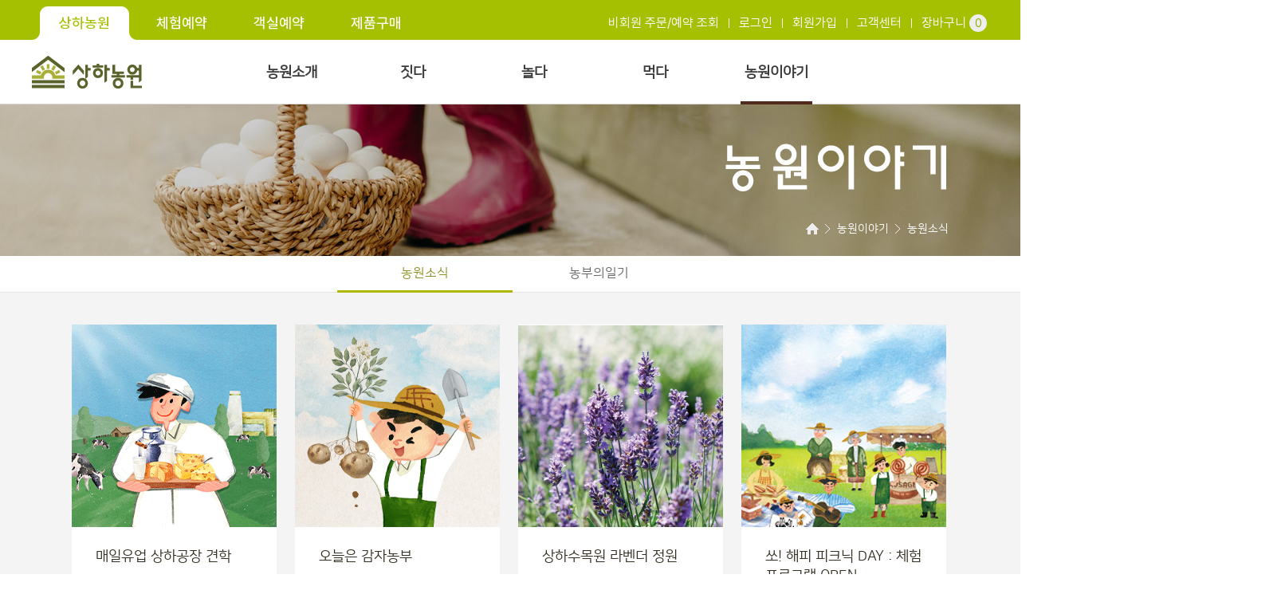

--- FILE ---
content_type: text/html;charset=UTF-8
request_url: https://sanghafarm.co.kr/brand/bbs/news/list.jsp?cate=003&&page=3
body_size: 36017
content:







<!DOCTYPE HTML>
<html lang="ko">
<head>









	<script>
		
	</script>


<!-- Google Tag Manager -->
<script>(function(w,d,s,l,i){w[l]=w[l]||[];w[l].push({'gtm.start':
			new Date().getTime(),event:'gtm.js'});var f=d.getElementsByTagName(s)[0],
		j=d.createElement(s),dl=l!='dataLayer'?'&l='+l:'';j.async=true;j.src=
		'https://www.googletagmanager.com/gtm.js?id='+i+dl;f.parentNode.insertBefore(j,f);
})(window,document,'script','dataLayer','GTM-KJ35T8JX');</script>
<!-- End Google Tag Manager -->



<title>‘짓다 ∙ 놀다 ∙ 먹다’ | 상하농원</title>



<meta name="robots" content="index,follow">

<meta http-equiv="Content-Type" content="text/html; charset=utf-8">
<meta http-equiv="X-UA-Compatible" content="IE=edge">
<meta name="description" content="자연과 교감하고, 건강한 먹거리를 즐기는 농촌형 테마공원 | 전라도 고창군 상하 | 체험교실, 동물체험, 레스토랑, 폴바셋"/>
<meta name="description" content="건강한 먹거리의 가치를 생각하는 상하농원 농부의 땀과 정성을 담은 파머스마켓 | 계란, 수제소시지, 수제쨈, 신선식품, 상하목장"/>
<meta name="keywords" content="고창, 상하, 상하목장, 동물체험, 어린이체험, 폴바셋, 계란, 유기농, 채소"/>
<meta name="subject" content="농원소개, 짓다, 놀다, 먹다, 상하공방, 매일유업, 신선식품, 정육,계란, 가공식품, 식품명인, 정기배송, 산지직송" />
<meta property="og:title" content="먹다·놀다·짓다|상하농원">
<meta property="og:description" content="자연과 교감하고, 건강한 먹거리를 즐기는 농촌형 테마공원">
<meta property="og:image" content="http://www.sanghafarm.co.kr/images/layout/logo.png">
<meta property="og:url" content="http://www.sanghafarm.co.kr">
<meta property="al:ios:url" content="https://itunes.apple.com/app/id1239671849">
<meta property="al:ios:app_store_id" content="1239671849">
<meta property="al:ios:app_name" content="상하농원">
<meta property="al:android:url" content="applinks://play.google.com/store/apps/details?id=com.sanghafarm">
<meta property="al:android:app_name" content="상하농원">
<meta property="al:android:package" content="com.sanghafarm">

<link rel="stylesheet" href="/css/fonts.css?t=1769016735008">
<link rel="stylesheet" href="/css/layout.css?t=1769016735008">

<link rel="stylesheet" href="/css/brand-content.css?t=1769016735008">
<link rel="stylesheet" href="/css/slick.css?t=1769016735008">

<link rel="stylesheet" href="/css/redmond/jquery-ui-1.8.21.custom.css" type="text/css" media="all" /> 
<link rel="stylesheet" href="/css/swiper.css?t=1769016735008" type="text/css" media="all" /> 
<script src="/js/jquery-1.10.2.min.js"></script>
<!-- <script src="/js/jquery-1.8.2.min.js"></script> -->
<script src="/js/jquery.easing.1.3.js"></script>
<script src="/js/jquery.cycle.all.min.js"></script>
<script src="/js/jquery.mousewheel.min.js"></script>
<!-- <script src="/js/jquery-ui-1.8.23.custom.min.js"></script> -->
<script src="/js/jquery-efuSlider.js"></script>
<script src="/js/jquery-ui.js?t=1769016735008"></script>
<script src="/js/common.js?t=1769016735008"></script>
<script src="/js/efusioni.js?t=1769016735008"></script>
<script src="/js/jquery-ui.min.js"></script>
<script src="/mobile/js/swiper.min.js"></script>
<script src="/js/slick.js"></script>
<script src="/js/bluebird.min.js"></script>
<script src="/js/imagesloaded.pkgd.js"></script>
<!--[if lte IE 9]>
<link rel="stylesheet" href="/css/content.ie9.css?t=1769016735008"> 
<![endif]-->
<!--[if lte IE 8]>
<link rel="stylesheet" href="/css/content.ie8.css?t=1769016735008"> 
<script src="/js/jquery-ui.ie8.js?t=1769016735008"></script>
<![endif]-->
<script>

	$(document).bind("contextmenu", function(e){
// 		alert("마우스 우클릭 및 드래그를 허용하지 않습니다. 소중한 저작권을 보호해 주세요.");
		return false;
	});

	
	function getWindowOpenOption(height){ 
		
		//새창의 크기
		var cw=450;
		var ch=476;
		if(height){
			ch = height
		}
	 
		//스크린의 크기
		var sw=screen.availWidth;
		var sh=screen.availHeight;
		
		//열 창의 포지션
		var px=(sw-cw)/2;
	    var py=(sh-ch)/2;
		
		return 'left='+px+',top='+py+',width='+cw+',height='+ch+',toolbar=no,menubar=no,status=no,scrollbars=yes,resizable=no';
	}
	
	function fnt_get_return_url(_type){
		var return_url_param_name = "&returnUrl=";
		var return_url = "https://sanghafarm.co.kr/integration/ssologin.jsp?endType=" + _type;
		return return_url_param_name + return_url;
	}
	
	function fnt_login(_type) {

		//alert("gb_login() start !!");
		
		if(_type == undefined){
			_type = "R";
		}
	    
	    //var returnurl = "http://"+gbDominUrl+"/member/loginReload.jsp";
		//var popupURL = "http://"+gbLoginDominUrl+"/member/member_login.jsp?returnurl=" + returnurl;
		//var _popup_url = "https://www.maeildo.com/co/li/coli01t1.do?chnlCd=3&coopcoCd=7040" + fnt_get_return_url(_type);
	    var _popup_url = "https://www.sanghafarm.co.kr/mobile/member/login.jsp?returnUrl=" + encodeURIComponent(document.location.href);
		//window.open(_popup_url,'popupMaeildoLogin', getWindowOpenOption(604));
		//return;
		location.href = _popup_url + "&type=web"

	}
	
	/*공통 로그아웃*/
	function fnt_logout(){
		
		// window.open(_popup_url,'popupMaeildoLogin', getWindowOpenOption());
		// return;

		location.href = "/integration/ssologout.jsp";
		return;
	}
	
	/*공통 회원가입*/
	function fnt_join(_type){
		
		if(_type == undefined){
			_type = "I";
		}
		
		var _popup_url = "https://sanghafarm.co.kr/mobile/member/joinStep1.jsp";
		
		//window.open("http://"+gbLoginDominUrl+"/member.do?command=signup_family&step=01&join_sec=27",'','width=1000, height=600, left=0,top=0,toolbar=no, location=no, directories=no, status=no, menubar=no, resizable=no, scrollbars=no, copyhistory=no');
		//window.open(_popup_url,'popupMaeildoJoin', getWindowOpenOption(604));
		//return;
		location.href = _popup_url + "?type=web"
	}
	
	/*공통 회원수정*/
	function fnt_member_info(_type){
	

		var _popup_url = "https://sanghafarm.co.kr/mobile/member/memModify1.jsp";
		
		//window.open("http://"+gbLoginDominUrl+"/member.do?command=editinfo&guide=family",'','width=730, height=630, left=0,top=0,toolbar=no, location=no, directories=no, status=no, menubar=no, resizable=no, scrollbars=yes, copyhistory=no');
	   	window.open(_popup_url,'popupMaeildoInfo', getWindowOpenOption(600));
	 	return;
	}
	


	/*공통 비번 변경*/
 	function fnt_change_pw(_type){
	
		if(_type == undefined){
			_type = "I";
		}
		
		var _popup_url = "https://www.maeildo.com/co/mp/comp01t4.do?chnlCd=3&coopcoCd=7040" + fnt_get_return_url(_type);
		var _popup_url = "https://sanghafarm.co.kr/mobile/member/findPwd2.jsp";
		
		//window.open("http://"+gbLoginDominUrl+"/member/find_idpw.jsp",'','width=1000, height=600, left=0,top=0,toolbar=no, location=no, directories=no, status=no, menubar=no, resizable=no, scrollbars=yes, copyhistory=no');
	    window.open(_popup_url,'popupMaeildoPw', getWindowOpenOption(550));
	    return;
	}

	/*마케팅 정보수신동의 변경*/
	function fnt_change_mkt(_type){
	
		if(_type == undefined){
			_type = "I";
		}
		
		var _popup_url = "https://www.maeildo.com/co/mp/comp01t9.do?chnlCd=3&coopcoCd=7040" + fnt_get_return_url(_type);
		
		//window.open("http://"+gbLoginDominUrl+"/member/find_idpw.jsp",'','width=1000, height=600, left=0,top=0,toolbar=no, location=no, directories=no, status=no, menubar=no, resizable=no, scrollbars=yes, copyhistory=no');
	    window.open(_popup_url,'popupMaeildoPw', getWindowOpenOption(394));
	    return;
	} 

	/*약관동의철회*/
	function fnt_out(){
		
		var _popup_url = "https://sanghafarm.co.kr/mobile/member/memLeave1.jsp";
		//window.open("http://"+gbLoginDominUrl+"/member/find_idpw.jsp",'','width=1000, height=600, left=0,top=0,toolbar=no, location=no, directories=no, status=no, menubar=no, resizable=no, scrollbars=yes, copyhistory=no');
	    window.open(_popup_url,'popupMaeildoPw', getWindowOpenOption(600));
	    return;
	}
	
	/*임직원인증*/
	function fnt_corp_auth(){
		var _popup_url = "/mobile/member/corpAuth.jsp";
	    window.open(_popup_url,'corpAuth', getWindowOpenOption(370));
	    return;
	}
</script>



<script>
    
!function(T,l,y){var S=T.location,k="script",D="instrumentationKey",C="ingestionendpoint",I="disableExceptionTracking",E="ai.device.",b="toLowerCase",w="crossOrigin",N="POST",e="appInsightsSDK",t=y.name||"appInsights";(y.name||T[e])&&(T[e]=t);var n=T[t]||function(d){var g=!1,f=!1,m={initialize:!0,queue:[],sv:"5",version:2,config:d};function v(e,t){var n={},a="Browser";return n[E+"id"]=a[b](),n[E+"type"]=a,n["ai.operation.name"]=S&&S.pathname||"_unknown_",n["ai.internal.sdkVersion"]="javascript:snippet_"+(m.sv||m.version),{time:function(){var e=new Date;function t(e){var t=""+e;return 1===t.length&&(t="0"+t),t}return e.getUTCFullYear()+"-"+t(1+e.getUTCMonth())+"-"+t(e.getUTCDate())+"T"+t(e.getUTCHours())+":"+t(e.getUTCMinutes())+":"+t(e.getUTCSeconds())+"."+((e.getUTCMilliseconds()/1e3).toFixed(3)+"").slice(2,5)+"Z"}(),iKey:e,name:"Microsoft.ApplicationInsights."+e.replace(/-/g,"")+"."+t,sampleRate:100,tags:n,data:{baseData:{ver:2}}}}var h=d.url||y.src;if(h){function a(e){var t,n,a,i,r,o,s,c,u,p,l;g=!0,m.queue=[],f||(f=!0,t=h,s=function(){var e={},t=d.connectionString;if(t)for(var n=t.split(";"),a=0;a<n.length;a++){var i=n[a].split("=");2===i.length&&(e[i[0][b]()]=i[1])}if(!e[C]){var r=e.endpointsuffix,o=r?e.location:null;e[C]="https://"+(o?o+".":"")+"dc."+(r||"services.visualstudio.com")}return e}(),c=s[D]||d[D]||"",u=s[C],p=u?u+"/v2/track":d.endpointUrl,(l=[]).push((n="SDK LOAD Failure: Failed to load Application Insights SDK script (See stack for details)",a=t,i=p,(o=(r=v(c,"Exception")).data).baseType="ExceptionData",o.baseData.exceptions=[{typeName:"SDKLoadFailed",message:n.replace(/\./g,"-"),hasFullStack:!1,stack:n+"\nSnippet failed to load ["+a+"] -- Telemetry is disabled\nHelp Link: https://go.microsoft.com/fwlink/?linkid=2128109\nHost: "+(S&&S.pathname||"_unknown_")+"\nEndpoint: "+i,parsedStack:[]}],r)),l.push(function(e,t,n,a){var i=v(c,"Message"),r=i.data;r.baseType="MessageData";var o=r.baseData;return o.message='AI (Internal): 99 message:"'+("SDK LOAD Failure: Failed to load Application Insights SDK script (See stack for details) ("+n+")").replace(/\"/g,"")+'"',o.properties={endpoint:a},i}(0,0,t,p)),function(e,t){if(JSON){var n=T.fetch;if(n&&!y.useXhr)n(t,{method:N,body:JSON.stringify(e),mode:"cors"});else if(XMLHttpRequest){var a=new XMLHttpRequest;a.open(N,t),a.setRequestHeader("Content-type","application/json"),a.send(JSON.stringify(e))}}}(l,p))}function i(e,t){f||setTimeout(function(){!t&&m.core||a()},500)}var e=function(){var n=l.createElement(k);n.src=h;var e=y[w];return!e&&""!==e||"undefined"==n[w]||(n[w]=e),n.onload=i,n.onerror=a,n.onreadystatechange=function(e,t){"loaded"!==n.readyState&&"complete"!==n.readyState||i(0,t)},n}();y.ld<0?l.getElementsByTagName("head")[0].appendChild(e):setTimeout(function(){l.getElementsByTagName(k)[0].parentNode.appendChild(e)},y.ld||0)}try{m.cookie=l.cookie}catch(p){}function t(e){for(;e.length;)!function(t){m[t]=function(){var e=arguments;g||m.queue.push(function(){m[t].apply(m,e)})}}(e.pop())}var n="track",r="TrackPage",o="TrackEvent";t([n+"Event",n+"PageView",n+"Exception",n+"Trace",n+"DependencyData",n+"Metric",n+"PageViewPerformance","start"+r,"stop"+r,"start"+o,"stop"+o,"addTelemetryInitializer","setAuthenticatedUserContext","clearAuthenticatedUserContext","flush"]),m.SeverityLevel={Verbose:0,Information:1,Warning:2,Error:3,Critical:4};var s=(d.extensionConfig||{}).ApplicationInsightsAnalytics||{};if(!0!==d[I]&&!0!==s[I]){var c="onerror";t(["_"+c]);var u=T[c];T[c]=function(e,t,n,a,i){var r=u&&u(e,t,n,a,i);return!0!==r&&m["_"+c]({message:e,url:t,lineNumber:n,columnNumber:a,error:i}),r},d.autoExceptionInstrumented=!0}return m}(y.cfg);function a(){y.onInit&&y.onInit(n)}(T[t]=n).queue&&0===n.queue.length?(n.queue.push(a),n.trackPageView({})):a()}(window,document,{
	src: "https://js.monitor.azure.com/scripts/b/ai.2.min.js", // The SDK URL Source
	// name: "appInsights", // Global SDK Instance name defaults to "appInsights" when not supplied
	// ld: 0, // Defines the load delay (in ms) before attempting to load the sdk. -1 = block page load and add to head. (default) = 0ms load after timeout,
	// useXhr: 1, // Use XHR instead of fetch to report failures (if available),
	crossOrigin: "anonymous", // When supplied this will add the provided value as the cross origin attribute on the script tag
	// onInit: null, // Once the application insights instance has loaded and initialized this callback function will be called with 1 argument -- the sdk instance (DO NOT ADD anything to the sdk.queue -- As they won't get called)
	cfg: { // Application Insights Configuration
	    connectionString:"InstrumentationKey=8540f637-2c29-42c2-a993-b5ff8beb93e5;IngestionEndpoint=https://koreacentral-0.in.applicationinsights.azure.com/" 
	    /* ...Other Configuration Options... */
	}});

</script>

 
</head>  
<body class="bgTypeA">
<div id="wrapper">
	<!-- 상하농원, 파머스빌리지에서만 사용하는 header -->






<script>
$(function () {
	var link = document.location.href;
// 	if (getCookie("bandBanner") != "done" && link.indexOf("/brand/") < 0 ){
		showBand();
// 	}
});
var qTop;
function showBand(){
	$(".bandBanner").show();
	qTop = parseInt($("#quick").css("top"));
	$("#quick").css("top", qTop + 90);
}
function hideBand(obj){
	$(".bandBanner").slideUp(150, "easeInOutQuint");
	setCookie( obj, "done");
	$("#quick").stop().animate({top:qTop +"px"}, 150);
}

$(function(){
	if($(".typeSub ul li.card").size() > 0){
		$(".typeSub ul .insta").css("width", "173px");
	} else {
		$(".typeSub ul .insta").css("width", "347px");
	}
});
</script>
<div id="skipNav">
	<a href="#container">본문 바로가기</a>
	<a href="#gnb">메뉴 바로가기</a>
</div>







<div id="header2">
	<div class="wrap">
		<div id="headerTop" class="headerBg1">
			<div class="topCont">
				<ul class="quickNav">
					<li class="on"><a href="/brand/index.jsp">상하농원</a></li>
					<li><a href="/brand/play/booking/individual.jsp">체험예약</a></li>
					<li><a href="/hotel/index.jsp">객실예약</a></li>
					<li><a href="/main.jsp">제품구매</a></li>
				</ul>
				<ul class="util">
					<li><a href="/nonmember/index.jsp">비회원 주문/예약 조회</a></li>
	
					<li><a href="javascript:fnt_login()">로그인</a></li>
					<li><a href="javascript:fnt_join()">회원가입</a></li>
	
					<li><a href="/customer/faq.jsp">고객센터</a></li>
					<li class="cart"><a href="/order/cart.jsp">장바구니 <span class="num">0</span></a></li>
				</ul>
				<!-- <p class="app"><a href="/event/170614/event.jsp">앱 다운로드</a></p> -->
			</div>
		</div><!-- //headerTop -->
	
		<p class="logo"><a href="/"><img src="/images/layout/logo3.png" alt="상하농원"></a></p>
	
	


		<div id="gnb">
			<ul>	
				<li class="on">
					<div class="mainNav brand">
						<ul>
							<li><a href="/brand/introduce/story.jsp">농원소개</a>
								<ul>
									<li><a href="/brand/introduce/story.jsp">상하농원은</a></li>
									<li><a href="/brand/introduce/history.jsp">걸어온길</a></li>
									<li><a href="/brand/introduce/guide.jsp">이용안내</a></li>
									<li><a href="/brand/introduce/facility.jsp">시설소개</a></li>
									<li><a href="/brand/introduce/tour.jsp">주변관광</a></li>
									<li><a href="/brand/introduce/location.jsp">오시는길</a></li>
								</ul>
							</li>
							<li><a href="/brand/workshop/ham.jsp">짓다</a>
								<ul>
									<li><a href="/brand/workshop/ham.jsp">햄공방</a></li>
									<li><a href="/brand/workshop/fruit.jsp">과일공방</a></li>
									<li><a href="/brand/workshop/bread.jsp">빵공방</a></li>
									<li><a href="/brand/workshop/ferment.jsp">발효공방</a></li>
									<!-- <li><a href="/brand/workshop/factory.jsp">상하공장</a></li> -->
									<li><a href="/brand/workshop/oil.jsp">참기름공방</a></li>
									<li><a href="/brand/workshop/cheese.jsp">치즈공방</a></li>
								</ul>
							</li>
							<li><a href="/brand/play/gallery.jsp">놀다</a>
								<ul>
									<li><a href="/brand/play/gallery.jsp">전시관</a></li>
									<li><a href="/brand/play/experience/list.jsp">체험교실</a></li>
									<li><a href="/brand/play/animal.jsp">동물농장</a></li>
									<li><a href="/brand/play/sheep.jsp">양떼목장</a></li>
									<li><a href="/brand/play/organic.jsp">체험목장</a></li>
									<li><a href="/brand/play/farm.jsp">스마트팜</a></li>
									<li><a href="/brand/play/hotel.jsp">파머스빌리지</a></li>
								</ul>
							</li>
							<li><a href="/brand/food/store1.jsp">먹다</a>
								<ul>
									<li><a href="/brand/food/store1.jsp">상하키친</a></li>
									<li><a href="/brand/food/store2.jsp">농원식당</a></li>
									<li><a href="/brand/food/store3.jsp">파머스카페 상하</a></li> 
									<!-- <li><a href="/brand/food/store4.jsp">농원상회</a></li> -->
									<li><a href="/brand/food/store5.jsp">파머스마켓</a></li>
									<!-- <li><a href="/brand/food/store6.jsp">브랜드샵</a></li> -->
								</ul>
							</li>
							<li class="on"><a href="/brand/bbs/news/list.jsp">농원이야기</a>
								<ul>
									<li><a href="/brand/bbs/news/list.jsp">농원소식</a></li>
									<li><a href="/brand/bbs/diary/list.jsp">농부의일기</a></li>
									
									
								</ul>
							</li>
						</ul>
						
							<span id="gnbOverBar"></span>
						
					</div>
				</li><!-- //농원 -->
				<li>
					<div class="mainNav shopping">
						<p class="all"><a href="#" onclick="return false"><span>전체보기</span></a></p>
						<ul class="cate">
	
								<li><p><a href="/product/list.jsp?cate_seq=211">2026 설날 선물세트</a></p>
	
								</li>
	
								<li><p><a href="/product/list.jsp?cate_seq=79">계란</a></p>
	
								</li>
	
								<li><p><a href="/product/list.jsp?cate_seq=80">간장게장</a></p>
	
								</li>
	
								<li><p><a href="/product/list.jsp?cate_seq=81">수제 햄·소시지</a></p>
	
								</li>
	
								<li><p><a href="/product/list.jsp?cate_seq=163">과일·정육·쌀</a></p>
	
								</li>
	
								<li><p><a href="/product/list.jsp?cate_seq=180">김치·장아찌·젓갈</a></p>
	
								</li>
	
						</ul>
									
						<ul class="type">
							<li class="regular"><a href="/product/list.jsp?cate_seq=36">정기배송</a></li>
							<li class="direct"><a href="/product/list.jsp?cate_seq=37">산지직송</a></li>
							<li class="event"><a href="/event/list.jsp">이벤트/기획전</a></li>
							<li class="discount"><a href="/product/list.jsp?cate_seq=38">할인찬스</a><img src="/images/layout/ico_sale.png" alt="SALE" class="transition"></li>
						</ul>
						<div class="typeSub">
							<ul>
								<li class="regular"><a href="/product/list.jsp?cate_seq=36">정기배송</a></li>
								<li class="event"><a href="/event/list.jsp">이벤트/기획전</a></li>
								<li class="direct"><a href="/product/list.jsp?cate_seq=37">산지직송</a></li>
								<li class="discount"><a href="/product/list.jsp?cate_seq=38">할인찬스</a>
									<ul>
										<li><a href="/product/list.jsp?cate_seq=39">대용량 할인</a></li>
										<li><a href="/product/list.jsp?cate_seq=40">타임세일</a></li>
									</ul>
								</li>
								<li class="insta"><a href="/customer/insta.jsp">인스타그램<span>#상하농원 #상하맘 #유기농</span></a></li>
	
								<li class="card"><a href="/product/list.jsp?cate_seq=49">현대카드 프로모션<span>the Black, the Purple</span></a></li> 
	
							</ul>
							<!-- <p class="insta"><a href="/customer/insta.jsp">상하농원 인스타그램</a></p> -->
						</div>
						
					</div>
				</li><!-- //파머스마켓, customer, mypage -->
				<li>
					<div class="mainNav village" id="villageGnb">
						<ul>
							<li><a href="/hotel/room/reservation/date.jsp">통합예약</a>
								<ul>
									<li><a href="/hotel/room/reservation/date.jsp">객실&amp;글램핑</a></li>
									<li><a href="/hotel/offer/list.jsp">스페셜오퍼</a></li>
									<li><a href="/brand/play/experience/list.jsp">입장&체험</a></li>
								</ul>
							</li>
							<li><a href="/hotel/room/index.jsp">객실</a>
								<ul>
									<li><a href="/hotel/room/index.jsp">전체보기</a></li>
									<li><a href="/hotel/room/suite.jsp">파머스빌리지</a></li>
									<li><a href="/hotel/room/glamping.jsp">파머스글램핑</a></li>
								</ul>
							</li>
							<li><a href="/hotel/dining/breakfast.jsp">다이닝</a>
								<ul>
									<li><a href="/hotel/dining/breakfast.jsp">파머스테이블</a></li>
									<li><a href="/hotel/dining/lounge.jsp">웰컴라운지</a></li>
									<li><a href="/hotel/dining/restaurant.jsp">농원식당</a></li>
									<li><a href="/hotel/dining/kitchen.jsp">상하키친</a></li>
								</ul>
							</li>
							<li><a href="/hotel/offer/list.jsp">스페셜오퍼</a>
								<ul>
									<li><a href="/hotel/offer/list.jsp">Weekly특가</a></li>
									<li><a href="/hotel/offer/list.jsp?gubun=P">패키지</a></li>
									<li><a href="/hotel/village/promotion/list.jsp">프로모션</a></li>
								</ul>
							</li>
							<li><a href="/hotel/wedding/wedding.jsp">행사·대관</a>
								<ul>
									<li><a href="/hotel/wedding/wedding.jsp">웨딩&amp;연회</a></li>
									<li><a href="/hotel/wedding/seminar.jsp">세미나</a></li>
									<li><a href="/hotel/wedding/workation.jsp">워케이션</a></li>
								</ul>
							</li>
							<li><a href="/hotel/enjoy/farm.jsp">즐길거리</a>
								<ul>
									<li><a href="/hotel/enjoy/farm.jsp">상하농원</a></li>
									
									<li><a href="/hotel/enjoy/spa.jsp">노천스파</a></li>
									<li><a href="/hotel/enjoy/pool.jsp">수영장</a></li>
									<li><a href="/hotel/enjoy/healthcare.jsp">셀렉스헬스케어</a></li>
									<li><a href="/hotel/enjoy/campaign.jsp">에코기부참여</a></li>
								</ul>
							</li>
							<li><a href="/hotel/village/introduction.jsp">빌리지 소개</a>
								<ul>
									<li><a href="/hotel/village/introduction.jsp">소개</a></li>
									<li><a href="/hotel/village/location.jsp">오시는길</a></li>
									
									<li><a href="/hotel/village/notice/list.jsp">문의사항</a></li>
								</ul>
							</li>
						</ul>						
								
					</div>
				</li><!-- //빌리지 -->
			</ul>
		</div>
	</div>
</div><!-- //header -->
	

<div id="brandHead" class="brandHead5">
	<ul id="locationBrand">
		<li class="home"><a href="/brand/index.jsp">홈</a></li>
	</ul>
</div>
<script>
$(window).load(function(){
	var $lMenu = $("#gnb .brand >ul >li.on >a");
	$("#locationBrand").append('<li class="curr">농원소식</li>');

	$("#locationBrand .curr").before('<li><a href="'+ $lMenu.attr("href") +'">'+ $lMenu.text() +'</a></li> ');

});
</script>
	

<div id="snbBrand">
	
	<ul class="menu05">
		<li class="on"><a href="/brand/bbs/news/list.jsp">농원소식</a></li>
		<li><a href="/brand/bbs/diary/list.jsp">농부의일기</a></li>
		
	</ul>

	<!-- <h1>농원소식</h1> -->
</div>
	<div id="container">
	<!-- 내용영역 -->
		<ul class="newsList">

			<li><a href="view.jsp?seq=422">
				<p class="thumb"><img src="/sanghafarm_Data/upload/shop/board/202506/list_img_1749809831278.png" alt=""></p>
				<p class="tit">매일유업 상하공장 견학</p>
				<p class="cont">상하목장 우유와 치즈가 만들어지는 과정을 견학해요! </p>
				<p class="date">2025.06.13</p>
			</a></li>

			<li><a href="view.jsp?seq=421">
				<p class="thumb"><img src="/sanghafarm_Data/upload/shop/board/202506/list_img_1749788686048.jpg" alt=""></p>
				<p class="tit">오늘은 감자농부</p>
				<p class="cont">2025 첫 텃밭농사 수확, 삽들고 출동! </p>
				<p class="date">2025.06.13</p>
			</a></li>

			<li><a href="view.jsp?seq=420">
				<p class="thumb"><img src="/sanghafarm_Data/upload/shop/board/202506/list_img_1748914058243.jpg" alt=""></p>
				<p class="tit">상하수목원 라벤더 정원</p>
				<p class="cont">여름꽃을 피워내는 보랏빛 정원산책 </p>
				<p class="date">2025.05.26</p>
			</a></li>

			<li><a href="view.jsp?seq=412">
				<p class="thumb"><img src="/sanghafarm_Data/upload/shop/board/202504/list_img_1744963703764.jpg" alt=""></p>
				<p class="tit">쏘! 해피 피크닉 DAY : 체험프로그램 OPEN</p>
				<p class="cont"> </p>
				<p class="date">2025.04.21</p>
			</a></li>

			<li><a href="view.jsp?seq=409">
				<p class="thumb"><img src="/sanghafarm_Data/upload/shop/board/202503/list_img_1743055808817.jpg" alt=""></p>
				<p class="tit">쏘! 해피 피크닉 DAY : 사전 예약 이벤트</p>
				<p class="cont"> </p>
				<p class="date">2025.03.31</p>
			</a></li>

			<li><a href="view.jsp?seq=408">
				<p class="thumb"><img src="/sanghafarm_Data/upload/shop/board/202503/list_img_1741697349748.jpg" alt=""></p>
				<p class="tit">제6회 겨울상하사진전 당선작 발표</p>
				<p class="cont">참여해 주신 모든분들께 감사드립니다 </p>
				<p class="date">2025.03.11</p>
			</a></li>

			<li><a href="view.jsp?seq=396">
				<p class="thumb"><img src="/sanghafarm_Data/upload/shop/board/202502/list_img_1739854403921.jpg" alt=""></p>
				<p class="tit">🌳 상하수목원공방 산책 🚶🏽</p>
				<p class="cont"> </p>
				<p class="date">2025.01.17</p>
			</a></li>

			<li><a href="view.jsp?seq=395">
				<p class="thumb"><img src="/sanghafarm_Data/upload/shop/board/202501/list_img_1736917874767.jpg" alt=""></p>
				<p class="tit">💝2025년 설날 이벤트  </p>
				<p class="cont">2025년 새해 복 가득! </p>
				<p class="date">2025.01.15</p>
			</a></li>

			<li><a href="view.jsp?seq=394">
				<p class="thumb"><img src="/sanghafarm_Data/upload/shop/board/202501/list_img_1736727440039.jpg" alt=""></p>
				<p class="tit">🐍 2025년 상하농원 🐍 농사체험·이벤트</p>
				<p class="cont"> </p>
				<p class="date">2025.01.10</p>
			</a></li>

			<li><a href="view.jsp?seq=391">
				<p class="thumb"><img src="/sanghafarm_Data/upload/shop/board/202410/list_img_1728622093556.jpg" alt=""></p>
				<p class="tit">24년 제6회 겨울상하 사진전</p>
				<p class="cont">상하농원의 겨울을 색다른 시각으로 담아주세요❄️ </p>
				<p class="date">2024.12.10</p>
			</a></li>

			<li><a href="view.jsp?seq=388">
				<p class="thumb"><img src="/sanghafarm_Data/upload/shop/board/202409/list_img_1725242687777.jpg" alt=""></p>
				<p class="tit">추석맞이 무료입장 이벤트</p>
				<p class="cont">온 가족이 함께 상하농원으로! </p>
				<p class="date">2024.09.02</p>
			</a></li>

			<li><a href="view.jsp?seq=387">
				<p class="thumb"><img src="/sanghafarm_Data/upload/shop/board/202409/list_img_1725240941125.jpg" alt=""></p>
				<p class="tit">🥬상하농원 김장체험🥬</p>
				<p class="cont">텃밭의 신선함으로 담근 김장김치 체험 </p>
				<p class="date">2024.09.02</p>
			</a></li>

		</ul>
		<ul class="paging">
<li class="btnL2"><a href="#none"></a></li>
<li class="btnL"><a href="list.jsp?cate=003&&page=2"></a></li>
<li><a href="list.jsp?cate=003&&page=1">1</a></li>
<li><a href="list.jsp?cate=003&&page=2">2</a></li>
<li><strong>3</strong></li>
<li><a href="list.jsp?cate=003&&page=4">4</a></li>
<li><a href="list.jsp?cate=003&&page=5">5</a></li>
<li><a href="list.jsp?cate=003&&page=6">6</a></li>
<li><a href="list.jsp?cate=003&&page=7">7</a></li>
<li><a href="list.jsp?cate=003&&page=8">8</a></li>
<li><a href="list.jsp?cate=003&&page=9">9</a></li>
<li><a href="list.jsp?cate=003&&page=10">10</a></li>
<li class="btnR"><a href="list.jsp?cate=003&&page=4"></a></li>
<li class="btnR2"><a href="list.jsp?cate=003&&page=11"></a></li>


		</ul>
	<!-- //내용영역 -->
	</div><!-- //container -->
	

<div id="footer" class="forPc"><div class="wrap">
	<div class="major">
		<p class="logo"><img src="/images/layout/logo6.svg" alt="상하농원"></p>
		<p class="copy">@ 2024 SANGHA FARM CO. ALL RIGHTS RESERVED</p>
		<p class="text">상하농원(유)은 매일유업(주)과의 제휴를 통해 공동으로 서비스를 운영하고 있습니다.</p>
	</div>
	<ul class="nav">
		<li><a href="/customer/partnership.jsp">입점/제휴문의</a></li>
		<li><a href="/brand/bbs/jobnotice/story1.jsp">인재채용</a></li>
		<li><a href="/customer/agree.jsp">이용약관</a></li>
		<li><a href="/customer/privacy.jsp"><b>개인정보취급방침</b></a></li>
		<li><a href="/customer/faq.jsp">고객센터</a></li>
		<li><a href="#" onclick="showPopup('.popHotLine'); return false">윤리 HOT-LINE</a></li>
	</ul>
	<div class="company">
		<p>전라북도 고창군 상하면 상하농원길 11-23</p>
		<p>대표 : 권태훈</p>
		<p>개인정보 보호 책임자 : 권태훈</p>
		<p>사업자등록번호 : 415-86-00211</p>
		<p>통신판매업신고번호 : 제2016-4780085-30-2-00015호</p>
		<p>상담이용시간 : 09:00~18:00</p>
		<p>농원운영시간 : 연중무휴 09:30~21:00</p>
	</div>
	<div class="customer">
		<ul>
			<li><b>1522-3698</b>고객센터</li>
			<li><b>063-563-6611</b>빌리지 예약</li>
		</ul>
	</div>
	<div class="app">
		<h2>상하농원 앱 다운로드</h2>
		<!-- <div>
		<form name="footerAppForm" id="footerAppForm" action="/ajax/appDownload.jsp" method="post">
			010<span>-</span><input type="text" name="mobile2" maxlength="4" onkeydown="return onlyNumber(event)" onkeyup="removeChar(event)"><span>-</span><input type="text" name="mobile3" maxlength="4" onkeydown="return onlyNumber(event)" onkeyup="removeChar(event)">
			<a href="javascript:appDownload();">받기  &gt;</a>
		</form>
		</div> -->
		<ul class="qrArea">
			<li><img src="/images/layout/qr_aos.svg" alt=""><span>AOS</span></li>
			<li><img src="/images/layout/qr_ios.svg" alt=""><span>IOS</span></li>
		</ul>
	</div>
	
	
</div></div><!-- //footer -->
<div class="popLayer popHotLine">
	<h2>윤리 HOT-LINE</h2>
	<p class="close"><a href="#" onclick="hidePopup(this); return false">팝업닫기</a></p>
	<div class="popCont">
		상하농원은 고객 및 임직원의 소중한 의견을 청취하여 윤리경영의 초석을 마련하고자 합니다.<br>
		다음과 같은 사실이 있을 경우 제보해 주시기 바랍니다.<br><br>
		- 임직원의 부적절한 언행<br>
		- 부당한 금품·향응·편의 요구, 불공정거래행위 및 비윤리 행위 등과 관련된 제보 
		<ul>
			<li>제보자의 신분 노출 및 조사의 전문성과 객관성을 확보하기 위하여 사내의 감사실과는 별도로 독립적인 외부 제보 채널에서 운영되고 있습니다.</li>
			<li>단순 민원성 제보나 근거 없이 타인을 비방하거나 음해하는 내용의 제보는 처리되지 않을 수도 있습니다.</li>
			<li>제보 내용은 육하원칙에 따라 제보하여 주시면 보다 신속한 답변에 도움이 될 수 있습니다.</li>
		</ul> 
		<div class="btnArea">
			<a href="https://pito.co.kr/hot_line/index.php?scode=CDATIZ" target="_blank" class="btnTypeB sizeXL">신고하기</a>
		</div>
	</div>	
</div><!-- //popHotLine -->

<!-- NAVER SCRIPT -->

<script type="text/javascript" src="//wcs.naver.net/wcslog.js"></script>
<script type="text/javascript">
if (!wcs_add) var wcs_add={};
wcs_add["wa"] = "s_22b521e45584";
if (!_nasa) var _nasa={};
wcs.inflow("sanghafarm.co.kr");
wcs_do(_nasa);
</script>

<script>
function appDownload() {
	if($("#footerAppForm input[name=mobile2]").val() == '') {
		alert("휴대폰 번호를 입력하세요.");
	} else if($("#footerAppForm input[name=mobile3]").val() == '') {
		alert("휴대폰 번호를 입력하세요.");
	} else {
		ajaxSubmit($("#footerAppForm"), function(json) {
			alert(json.msg);
		});
	}
}
</script>




<script>
  (function(i,s,o,g,r,a,m){i['GoogleAnalyticsObject']=r;i[r]=i[r]||function(){
  (i[r].q=i[r].q||[]).push(arguments)},i[r].l=1*new Date();a=s.createElement(o),
  m=s.getElementsByTagName(o)[0];a.async=1;a.src=g;m.parentNode.insertBefore(a,m)
  })(window,document,'script','https://www.google-analytics.com/analytics.js','ga');

  ga('create', 'UA-92416823-1', 'auto');
  ga('send', 'pageview');

</script>

<!-- AceCounter Log Gathering Script V.7.5.2017020801 -->
<script language='javascript'>
	var _AceGID=(function(){var Inf=['gtc7.acecounter.com','8080','AS2A40430965646','AW','0','NaPm,Ncisy','ALL','0']; var _CI=(!_AceGID)?[]:_AceGID.val;var _N=0;var _T=new Image(0,0);if(_CI.join('.').indexOf(Inf[3])<0){ _T.src =( location.protocol=="https:"?"https://"+Inf[0]:"http://"+Inf[0]+":"+Inf[1]) +'/?cookie'; _CI.push(Inf);  _N=_CI.length; } return {o: _N,val:_CI}; })();
	var _AceCounter=(function(){var G=_AceGID;var _sc=document.createElement('script');var _sm=document.getElementsByTagName('script')[0];if(G.o!=0){var _A=G.val[G.o-1];var _G=(_A[0]).substr(0,_A[0].indexOf('.'));var _C=(_A[7]!='0')?(_A[2]):_A[3];var _U=(_A[5]).replace(/\,/g,'_');_sc.src=(location.protocol.indexOf('http')==0?location.protocol:'http:')+'//cr.acecounter.com/Web/AceCounter_'+_C+'.js?gc='+_A[2]+'&py='+_A[4]+'&gd='+_G+'&gp='+_A[1]+'&up='+_U+'&rd='+(new Date().getTime());_sm.parentNode.insertBefore(_sc,_sm);return _sc.src;}})();
</script>
<noscript><img src='http://gtc7.acecounter.com:8080/?uid=AS2A40430965646&je=n&' border='0' width='0' height='0' alt=''></noscript>	
<!-- AceCounter Log Gathering Script End -->

<!--AceCounter-Plus Log Gathering for AceTag Manager V.9.2.20170103-->
<script type="text/javascript">
var _AceTM = (function (_j, _s, _b, _o, _y) {
	var _uf='undefined',_pmt='',_lt=location;var _ap = String(typeof(_y.appid) != _uf ? _y.appid():(isNaN(window.name))?0:window.name);var _ai=(_ap.length!=6)?(_j!=0?_j:0):_ap;if(typeof(_y.em)==_uf&&_ai!=0){var _sc=document.createElement('script');var _sm=document.getElementsByTagName('script')[0];
	var _cn={tid:_ai+_s,hsn:_lt.hostname,hrf:(document.referrer.split('/')[2]),dvp:(typeof(window.orientation)!=_uf?(_ap!=0?2:1):0),tgp:'',tn1:_y.uWorth,tn2:0,tn3:0,tw1:'',tw2:'',tw3:'',tw4:'',tw5:'',tw6:'',tw7:_y.pSearch};_cn.hrf=(_cn.hsn!=_cn.hrf)?_cn.hrf:'in';for(var _aix in _y){var _ns=(_y[_aix])||{};
	if(typeof(_ns)!='function'){_cn.tgp=String(_aix).length>=3?_aix:'';_cn.tn2=_ns.pPrice;_cn.tn3=_ns.bTotalPrice;_cn.tw1=_ns.bOrderNo;_cn.tw2=_ns.pCode;_cn.tw3=_ns.pName;_cn.tw4=_ns.pImageURl;_cn.tw5=_ns.pCategory;_cn.tw6=_ns.pLink;break;};};_cn.rnd=(new Date().getTime());for(var _alx in _cn){
	var _ct=String(_cn[_alx]).substring(0,128);_pmt+=(_alx+"="+encodeURIComponent((_ct!=_uf)?_ct:'')+"&");};_y.acid=_ai;_y.atid=_cn.tid;_y.em=_cn.rnd;_sc.src=((_lt.protocol.indexOf('http')==0?_lt.protocol:'http:')+'//'+_b+'/'+_o)+'?'+_pmt+'py=0';_sm.parentNode.insertBefore(_sc,_sm);};return _y;
})(121480,'BW-10-A', 'atm.acecounter.com','ac.js',window._AceTM||{});
</script>
<!--AceCounter-Plus Log Gathering for AceTag Manager End -->

 
 
</div><!-- //wrapper -->
</body>
</html>
					

--- FILE ---
content_type: text/css
request_url: https://sanghafarm.co.kr/css/fonts.css?t=1769016735008
body_size: 1219
content:
@charset "UTF-8";

@font-face {
    font-family: 'Pretendard';
    font-weight: 700;
    font-display: swap;
    src: local('Pretendard Bold'), url(/font/Pretendard-Bold.woff2) format('woff2'), url(./woff/Pretendard-Bold.woff) format('woff');
}

@font-face {
    font-family: 'Pretendard';
    font-weight: 600;
    font-display: swap;
    src: local('Pretendard SemiBold'), url(/font/Pretendard-SemiBold.woff2) format('woff2'), url(./woff/Pretendard-SemiBold.woff) format('woff');
}

@font-face {
    font-family: 'Pretendard';
    font-weight: 500;
    font-display: swap;
    src: local('Pretendard Medium'), url(/font/Pretendard-Medium.woff2) format('woff2'), url(./woff/Pretendard-Medium.woff) format('woff');
}

@font-face {
    font-family: 'Pretendard';
    font-weight: 400;
    font-display: swap;
    src: local('Pretendard Regular'), url(/font/Pretendard-Regular.woff2) format('woff2'), url(./woff/Pretendard-Regular.woff) format('woff');
}

@font-face {
    font-family: 'Pretendard';
    font-weight: 300;
    font-display: swap;
    src: local('Pretendard Light'), url(/font/Pretendard-Light.woff2) format('woff2'), url(./woff/Pretendard-Light.woff) format('woff');
}


--- FILE ---
content_type: text/css
request_url: https://sanghafarm.co.kr/css/layout.css?t=1769016735008
body_size: 27758
content:
@CHARSET "utf-8";

html, body {width:100%; height:100%;}
#wrapper {position:relative; width:100%; min-width:1100px;}
.bandBanner {overflow:hidden; position:relative; width:100%; height:90px; text-align:center; z-index: 1;}
.bandBanner .thumb img {margin:0 -450px;}
.bandBanner .btn {position:absolute; left:50%; top:28px; margin-left:525px;}
.bandBanner .btn a {display:block; padding-right:52px; line-height:36px; color:#fff; background:url(/images/btn/btn_close3.png) no-repeat 100% 50%;;}
#skipNav {position:absolute; left:0; top:0; z-index:60; width:100%;}
#skipNav a	{position:absolute; left:0; top:-50px; display:block; width:100%; padding:10px 0; font-size:1.3em; line-height:1.5em; color:#fff; text-align:center; z-index:200; background:#817366;}
#skipNav a:active, #skipNav a:focus {top:0;}
#header {position:relative; width:100%; z-index:50; background:#fff;}
#header:before {content:""; position:absolute; left:0; top:172px; width:100%; height:46px; background:#499735;}
#header.bg1:before {background:#b0b900;} /* 브랜드 */
#header.bg6:before {background:#8e7156;} /* 호텔 */
#header .wrap {position:relative; width:1100px; height:218px; margin:0 auto;}
#util {height:18px; padding:8px 2px 0 0; text-align:right;}
#util ul {display:inline-block;}
#util li {position:relative; display:inline-block; padding-right:4px; font-size:12px;}
#util li:before {content:"|"; display:inline-block; margin-right:8px; color:#939393;}
#util li a {color:#939393;}
#util .cart .num {display:inline-block; width:18px; height:18px; border-radius:9px; text-align:center; color:#fff; font-size:11px; line-height:18px; background:#a59c94;}
#util li:first-child:before {display:none;}
#util .app {display:inline-block; margin-left:6px; font-size:12px;}
#util .app:before {content:""; display:inline-block; width:9px; height:14px; margin-right:7px; vertical-align:middle; background:url(/images/layout/ico_common.png) no-repeat 0 0;}
#util .app a {color:#817366;}
#header .logo {position:absolute; left:0; top:52px;}
#header .quickSrch {position:relative; width:310px; height:31px; padding:0 13px; border:2px solid #d9d9d9; border-radius:18px; margin:31px auto 0;}
#header .quickSrch input[type=text] {float:left; width:280px; height:31px; padding:0 5px; border:0; line-height:31px;}
#header .quickSrch button {float:right; margin-top:5px;}
	.popularSrch {display:none; position:absolute; left:13px; top:33px; z-index:10; width:308px; border:1px solid #d8d8d8; background:#fff;}
	.popularSrch h2 {height:40px; line-height:40px; text-align:center; font-weight:700; font-size:15px; color:#5d5d5d; background:#ededed;}
	.popularSrch ul {padding:10px 20px;}
	.popularSrch li {font-size:14px; line-height:26px;} 
	.popularSrch li a {color:#737373;}
#header .banner {position:absolute; right:0; top:57px;}
#gnb {margin-top:40px;}
#gnb >ul {position:relative; text-align:center;}
#gnb >ul >li {display:inline-block; margin:0 -9px; vertical-align:top;}
#gnb >ul >li >a {position:relative; overflow:hidden; display:block; height:40px; z-index:1;}
#gnb >ul >li:last-child >a {z-index:0;}
#gnb >ul >li.on >a {z-index:2;}
#gnb >ul >li.on >a img {position:relative; margin-top:-40px;}
#gnb .mainNav {display:none; position:absolute; left:-1px; top:40px; border:1px solid #d7d7d7; border-top:0; border-width:0; background:#fff;}
#gnb .mainNav:after {content:""; display:block; clear:both;}
#gnb .brand .all {background-color:#909800;}
#gnb .brand .all a:before, #gnb .brand .all a:after, #gnb .brand .all span:before {background-color:#e9eacc;}
#gnb >ul >li.on .mainNav {display:block; }
#gnb .mainNav >ul a {color:#fff;}
#gnb .brand >ul {position:relative; float:left; width:1050px;}
#gnb .brand >ul:before {content:""; position:absolute; left:0; top:0; width:100%; height:46px; background:#b0b900;}
#gnb .brand >ul >li {float:left; width:20%; text-align:center; vertical-align:middle;}
#gnb .brand >ul >li p {position:relative; height:32px; padding-top:14px; font-size:18px; font-weight:700; }
#gnb .brand >ul >li p:after {content:""; position:absolute; right:0; top:50%; width:1px; height:14px; margin-top:-7px; background:#d0d478;}
#gnb .brand >ul ul {display:none; width:100%; padding:12px 0; border-left:1px solid #d7d7d7;}
#gnb .brand >ul >li:first-child ul {border-left:0;}
#gnb .brand >ul ul li {font-size:14px; line-height:28px;}
#gnb .brand >ul ul li .reservationBtn {margin-top:20px;}
#gnb .brand >ul ul li a {color:#666;}
#gnb .shopping:before {content:""; position:absolute; left:0; top:0; width:49px; height:100%; background:#ededed;}
#gnb .brand:before {content:""; position:absolute; left:0; top:0; width:49px; height:100%; background:#ededed;}

#header2 {position:relative; width:100%; z-index:50; height:131px; background:#fff;}
#header2:before {content:""; position:absolute; left:0; top:0; width:0; height:0; }
#header2.bg1:before {background:#b0b900;} /* 브랜드 */
#header2.bg6:before {background:#8e7156;} /* 호텔 */
#header2 .wrap {position:fixed; left:0; top:0; width:100%; height:130px; margin:0 auto; border-bottom:1px solid #d8d8d8; background:rgba(255,255,255,.8);}
#header2 #headerTop {height:42px; padding-top:8px; background:#59621D;}
#header2:not(.shopping) #headerTop.on:after {content:""; display:block; clear:both; position:absolute; left:0; top:130px; width:100%; height:310px; background:#fff;border-top:1px solid #d8d8d8;}
#header2 #headerTop .topCont {position:relative; margin:0 auto; width:1200px;}
#header2 #headerTop .quickNav {overflow:hidden;}
#header2 #headerTop .quickNav li {position:relative; float:left; height:42px; overflow:hidden;}
#header2 #headerTop .quickNav li a {display:block; padding:0 34px; font-size:18px; font-family:'Pretendard', 'Noto'; font-weight:500; line-height:42px; color:#fff;}
#header2 #headerTop .quickNav li.on {z-index:1;}
#header2 #headerTop .quickNav li.on a {position:relative; color:#59621D; background:#fff;}
#header2 #headerTop .quickNav li.on a:before {content:""; position:absolute; left:0; top:0; width:20px; height:42px; background:#59621D url(/images/layout/bg_gnbTab.svg) no-repeat 0 0;}
#header2 #headerTop .quickNav li.on a:after {content:""; position:absolute; right:0; top:0; width:20px; height:42px; background:#59621D url(/images/layout/bg_gnbTab.svg) no-repeat 100% 0;}
#header2 #headerTop.headerBg1, #header2 #headerTop.headerBg1 .quickNav li.on a:before, #header2 #headerTop.headerBg1 .quickNav li.on a:after {background-color:#A5C000;}
#header2 #headerTop.headerBg1.bg2, #header2 #headerTop.headerBg1.bg2 .quickNav li.on a:before, #header2 #headerTop.headerBg1.bg2 .quickNav li.on a:after {background-color:#EAAA00;}
#header2 #headerTop.headerBg5, #header2 #headerTop.headerBg5 .quickNav li.on a:before, #header2 #headerTop.headerBg5 .quickNav li.on a:after {background-color:#744F28;}
#header2 #headerTop.headerBg1 .quickNav li.on a {color:#A5C000;}
#header2 #headerTop.headerBg1.bg2 .quickNav li.on a {color:#EAAA00;}
#header2 #headerTop.headerBg5 .quickNav li.on a {color:#744F28;}
#header2 #headerTop .quickNav li+li {margin-left:-10px;}
#header2 #headerTop ul.util {position:absolute; right:2px; top:10px; z-index:10; font-size:0;}
#header2 #headerTop .util li {position:relative; display:inline-block; font-size:16px; font-family:'Pretendard', 'Noto';}
#header2 #headerTop .util li+li {margin-left:12px; padding-left:13px;}
#header2 #headerTop .util li+li:before {content:""; position:absolute; left:0; top:calc(50% - 6px); width:1px; height:12px; background:#f9f9f9;}
#header2 #headerTop .util li a {color:#f9f9f9;}
#header2 #headerTop .cart .num {display:inline-block; width:22px; height:22px; border-radius:50%; text-align:center; color:#91AC00; font-size:14px; line-height:22px; background:#eee;}
#header2 #headerTop .app {display:inline-block; margin-left:6px; font-size:12px;}
#header2 #headerTop .app:before {content:""; display:inline-block; width:9px; height:14px; margin-right:7px; vertical-align:middle; background:url(/images/layout/ico_common.png) no-repeat 0 0;}
#header2 #headerTop .app a {color:#817366;}
#header2 .logo {margin:20px auto 0 auto; width:1200px;}
#header2 .logo img {width:auto;}
#header2 .banner {position:absolute; right:0; top:57px;}
#header2 #gnb {position:absolute; left:50%; top:50px; margin:0 0 0 -600px;; width:1200px;}
#header2 #gnb >ul {position:relative; text-align:left;}
#header2 #gnb >ul >li {display:inline-block; margin:0 -2px; vertical-align:top;}
/*#header2 #gnb >ul >li >a {position:relative; overflow:hidden; display:block; height:40px; z-index:1;}
#header2 #gnb >ul >li:last-child >a {z-index:0;}
#header2 #gnb >ul >li.on >a {z-index:2;}
#header2 #gnb >ul >li.on >a img {position:relative; margin-top:-40px;}*/
#header2 #gnb .mainNav {display:none; position:absolute; left:250px; top:17px; width:950px; border:1px solid #d7d7d7; border-top:0; border-width:0; background:none;}
#header2 #gnb .mainNav:after {content:""; display:block; clear:both;}
#header2 #gnb .mainNav .all {float:left;}
#header2 #gnb .mainNav .all >a {position:relative; }
#header2 #gnb .mainNav .all >a span {padding-left:38px;}
#header2 #gnb .mainNav .all >a:before, #gnb .mainNav .all >a:after, #gnb .mainNav .all >a span:before {content:""; position:absolute; left:0; top:23px; width:18px; height:2px; background:#383838; transition:all 0.15s ease-in-out;}
#header2 #gnb .mainNav .all >a:before {top:18px;}
#header2 #gnb .mainNav .all >a:after {top:28px;}
#header2 #gnb .mainNav.on .all >a:before {width:22px; top:23px; transform:rotate(45deg);}
#header2 #gnb .mainNav.on .all >a:after {width:22px; top:23px; transform:rotate(-45deg);}
#header2 #gnb .mainNav.on .all >a span:before {width:0;}
#header2 #gnb >ul >li.on .mainNav {display:block; }
#header2 #gnb .mainNav >ul a {color:#3b3b3b;}
#header2 #gnb .shopping:before {content:""; position:absolute; left:0; top:0; width:49px; height:100%; background:#ededed;}
#header2 #gnb .brand:before {content:""; position:absolute; left:0; top:0; width:49px; height:100%; background:#ededed;}
#header2 #gnb .village >ul {position:relative; float:left; width:900px;}
#header2 #gnb .village >ul >li {float:left; width:14.2%; text-align:center; vertical-align:middle;}
#header2 #gnb .village >ul >li>a {position:relative; display:inline-block; height:50px; padding-top:15px; font-size:18px; font-weight:700; line-height:1em;}
/* #header2 #gnb .village >ul >li p:after {content:""; position:absolute; right:0; top:50%; width:1px; height:14px; margin-top:-7px; background:#d0d478;} */
#header2 #gnb .village >ul ul {display:none; position:relative; padding-top:25px; width:100%;}
#header2 #gnb .village >ul ul:after {content:""; display:block; clear:both; position:absolute; left:0; top:30px;  width:1px; height:188px; background:#ebebeb;}
#header2 #gnb .village >ul >li:first-child ul:after {background:none;}
#header2 #gnb .village >ul ul li {font-size:14px; line-height:38px;}
#header2 #gnb .village >ul ul li .reservationBtn {margin-top:20px;}
#header2 #gnb .village >ul ul li a {font-size:15px; color:#332f21;}
#header2 #gnb .village >ul ul li a:hover {padding-bottom:3px; border-bottom:1px solid #000;}
#gnbOverBar {display:none; position:absolute; left:0; top:60px; width:0; height:4px; background:#522b1c; transition:all 0.2s ease-in-out;}

/* 마켓 */
#header2 #gnb .shopping {left:200px; width:1000px;}
#header2 #gnb .shopping:before {display:none;}
#header2 #gnb .shopping >ul {position:relative; float:left; width:800px;}
#header2 #gnb .shopping >ul >li {position:relative; float:left; margin-right:50px; vertical-align:middle;}
#header2 #gnb .shopping >ul >li>a {position:relative; display:inline-block; height:50px; padding-top:14px; font-size:18px; font-weight:700;}
#header2 #gnb .shopping .sub {display:none; position:absolute; left:0; top:63px; width:200px; background:#fff;}
#header2 #gnb .shopping .sub>ul {padding:10px 0; border:1px solid #a8ad00; border-bottom-width:0; background:#fff;}
#header2 #gnb .shopping .sub>ul>li {padding:10px 0 10px 37px; font-size:15px; line-height:1em;}
#header2 #gnb .shopping .sub>ul a:hover {color:#858c59;}
#header2 #gnb .shopping .sub>ul.cate {position:relative; border-bottom-width:1px; border-top:1px solid #d9d9d9; background:#f7f7f7;}
#header2 #gnb .shopping .sub>ul.cate>li ul {display:none; position:absolute; left:199px; top:-1px; bottom:-1px; width:160px; padding:8px 0 8px 20px; border:1px solid #d9d9d9; border-left:none; background:#fff;}
#header2 #gnb .shopping .sub>ul.cate>li li {font-size:14px; padding:8px 0;}
#header2 #gnb .shopping .sub>ul.cate>li:hover {display:block; background:#fff;}
#header2 #gnb .shopping .sub>ul.cate>li:hover >a {padding-right:14px; color:#858c59; background:url(/images/common/blt1.png) no-repeat 100% 50%;}
#header2 #gnb .shopping .sub>ul.cate>li:hover >ul {display:block;}
#header2 #gnb .shopping .sub>ul.cate>li li a {position:relative;}
#header2 #gnb .shopping .sub>ul.cate>li li a:hover:before {content:""; position:absolute; left:0; right:0; bottom:-3px; height:1px; background:#b4b899;}
#header2 .quickSrch {float:right; position:relative; width:130px; height:33px; padding:0 40px 0 13px; margin-top:6px; border-radius:17px; background:#f2f2f2;}
#header2 .quickSrch input[type=text] {float:left; width:100%; height:33px; padding:0; border:0; line-height:33px; background:none;}
#header2 .quickSrch button {position:absolute; right:10px; top:7px;}
	#header2 .popularSrch {display:none; position:absolute; left:13px; top:33px; z-index:10; width:157px; border:1px solid #d8d8d8; background:#fff;}
	#header2 .popularSrch h2 {height:40px; line-height:40px; text-align:center; font-weight:700; font-size:15px; color:#5d5d5d; background:#ededed;}
	#header2 .popularSrch ul {padding:10px 20px;}
	#header2 .popularSrch li {font-size:14px; line-height:26px;} 
	#header2 .popularSrch li a {color:#737373;}
	
/*농원 메인 */
#header2 #gnb .brand:before {display:none;}
#header2 #gnb .brand >ul {position:relative; float:left; width:760px;}
#header2 #gnb .brand >ul >li {float:left; width:20%; text-align:center; vertical-align:middle;}
#header2 #gnb .brand >ul >li>a {position:relative; display:inline-block; height:50px; padding-top:14px; font-size:18px; font-weight:700; }
/* #header2 #gnb .village >ul >li p:after {content:""; position:absolute; right:0; top:50%; width:1px; height:14px; margin-top:-7px; background:#d0d478;} */
#header2 #gnb .brand >ul ul {display:none; position:relative; padding-top:25px;width:100%; border:none;}
#header2 #gnb .brand >ul ul:after {content:""; display:block; clear:both; position:absolute; left:0; top:30px;  width:1px; height:188px; background:#ebebeb;}
#header2 #gnb .brand >ul >li:first-child ul:after {background:none;}
#header2 #gnb .brand >ul ul li {font-size:14px; line-height:38px;}
#header2 #gnb .brand >ul ul li .reservationBtn {margin-top:20px;}
#header2 #gnb .brand >ul ul li a {font-size:15px; color:#332f21;}
#header2 #gnb .brand >ul ul li a:hover {padding-bottom:3px; border-bottom:1px solid #000;}
#header2 #gnb .brand >ul ul li .reservationBtn a:hover {border:none;}
#header2 #gnb .brand >ul:before {display:none;}

#location {width:1100px; height:50px; padding-top:10px; margin:0 auto; text-align:right;}
#location li {display:inline-block; font-size:12px; color:#828282; vertical-align:middle;}
#location li:before {content:">"; display:inline-block; margin-right:4px;}
#location li:first-child:before {display:none;}
#location li a {color:#828282;}
#container {width:1100px; padding-bottom:120px; margin:0 auto;}
#container:after {content:""; display:block; clear:both;}
.fullpage #quick {top:685px;}
.fullpage #container {width:100%;}
.btnTop {opacity:0; position:fixed; left:50%; z-index:100; bottom:20px; margin-left:540px; transition:all .2s;}
.btnTop.on {opacity:1;}
.btnTop.noFix {position:absolute; top:-81px; bottom:initial;}
.btnFloating {position:fixed; right:50px; z-index:100; top:610px; height:96px;}
.btnFloating img {border-radius:50%; box-shadow:0px 4px 10px 0px rgba(0, 0, 0, 0.12);}
.btnFloating.noFix {position:absolute; top:initial;}
.newMain .btnFloating {top:765px;}
.hotel~#footer .btnFloating {top:755px;}
/* #footer {background:#ededed;}
#footer .wrap {position:relative; width:930px; padding:40px 0 40px 170px; margin:0 auto;}
#footer .logo {position:absolute; left:0; top:62px;}
#footer .contact {position:relative; width:670px; margin-left:-18px;}
#footer .contact:before {content:""; position:absolute; left:0; top:0; width:18px; height:100%; background:#ededed;}
#footer .contact address {display:inline-block; margin-left:18px; color:#545454; line-height:21px; font-style:normal;}
#footer .contact p {display:inline-block; margin-left:6px; color:#545454; line-height:21px;}
#footer .contact p:before {content:"|"; display:inline-block; margin-right:8px;}
#footer .copy {margin-top:12px; font-size:12px; color:#828282;}
#footer .copy .eng {margin-left:4px;}
#footer .top {position:absolute; right:0; top:0;} */
#quick {position:absolute; left:50%; top:278px; z-index:50; width:80px; margin-left:570px; background:#fff;}
#quick .nav {border:1px solid #d9d9d9; border-bottom:0;}
#quick .nav li {border-bottom:1px solid #d9d9d9; font-size:11px;} 
#quick .nav li a {position:relative; display:block; width:78px; height:30px; padding-top:49px; text-align:center; color:#888;}
#quick .nav li a:before {content:""; position:absolute; left:50%; top:15px; width:30px; height:30px; margin-left:-15px; background:url(/images/layout/ico_quick.png) no-repeat 0 0;}
	#quick .nav li.nav2 a:before {background-position-x:-30px;}
	#quick .nav li.nav3 a:before {background-position-x:-60px;}
	#quick .nav li.nav4 a:before {background-position-x:-90px;}
	#quick .nav li.nav5 a:before {background-position-x:-120px;}
	#quick .nav li.nav6 a:before {background-position-x:-150px;}
#quick .recent {position:relative; padding:30px 9px; border-left:1px solid #d9d9d9; border-right:1px solid #d9d9d9; text-align:center;}
#quick .recent .slideCont {overflow:hidden; width:60px;height:135px; margin-bottom:5px;}
#quick .recent .slideCont ul {position:relative; top:0;}
#quick .recent .slideCont li {display:block; margin-bottom:5px; width:58px; height:62px; border:1px solid #e5e5e5;}
#quick .recent .slideCont li img {width:58px; height:62px;}
#quick .recent input[type=image] {display:inline-block; margin:0 -2px;}
#quick .recent input.prev {position:absolute; left:0; top:0;}
#quick .recent input.next {position:absolute; left:0; bottom:0;}
#quick .recent .tit {margin-top:5px; font-size:11px; color:#888;}

/* new footer */
.forMobile {display:none;}
#footer.forPc {position:relative; display:block; background:#f4f4f4;}
#footer.forPc * {box-sizing:border-box; line-height:1.5em; font-family:'Pretendard', 'Noto', Tahoma, Arial, sans-serif;}
#footer.forPc .wrap {overflow:hidden; width:1612px; margin:0 auto; padding:32px 0; background:#f4f4f4;}
#footer.forPc .major {float:left; width:590px;}
#footer.forPc .major p {font-size:14px; color:#666;}
#footer.forPc .major .logo {margin-bottom:70px;}
#footer.forPc .nav {float:left; width:175px;}
#footer.forPc .nav li {font-size:14px; color:#666; font-weight:500; line-height:22px;}
#footer.forPc .nav li a {color:#666;}
#footer.forPc .nav li+li {margin-top:4.5px;}
#footer.forPc .company {float:left; width:420px;}
#footer.forPc .company p {font-size:14px; color:#666; line-height:22px;}
#footer.forPc .customer {float:left; width:265px;}
#footer.forPc .customer ul {overflow:hidden;}
#footer.forPc .customer li {float:left; font-size:14px; color:#666; text-align:center;}
#footer.forPc .customer li:before {content:""; display:block; width:24px; height:24px; margin:0 auto 18px; background:url(/images/layout/ico_phone.svg) no-repeat;}
#footer.forPc .customer li b {display:block; font-weight:600; color:#444;}
#footer.forPc .customer li:nth-child(2) {margin-left:20px;}
#footer.forPc .customer li:nth-child(2):before {background-image:url(/images/layout/ico_phone2.svg);}
#footer.forPc .app {float:left; width:162px;}
#footer.forPc .app h2 {padding:0; font-size:16px; font-weight:600; color:#444;}
#footer.forPc .app ul {overflow:hidden; margin-top:20px;}
#footer.forPc .app li {float:left; font-size:14px; color:#666; text-align:center;}
#footer.forPc .app li span {display:block; margin-top:6px;}
#footer.forPc .app li+li {margin-left:18px;}
#footer .top {position:absolute; right:0%; bottom:156px; padding:10px; z-index:11; background:#a59c93;}
/* //파머스 빌리지 footer */

/* 마이페이지,고객센터 */
#snb {float:left; width:190px; padding-bottom:120px; margin:-60px 0 -120px; border-left:1px solid #e5e5e5; border-right:1px solid #e5e5e5;}
#snb .tit {position:relative; height:76px; padding-top:94px; margin:0 -1px; text-align:center; font-weight:700; font-size:18px; line-height:19px; color:#fff; background:url(/images/layout/bg_snbTit.gif);}
#snb .tit a {color:#fff;}
#snb .tit:before {content:""; position:absolute; left:50%; top:54px; background:url(/images/layout/ico_snb.png) no-repeat 0 0;}
.mypageSnb .tit:before {width:28px; height:27px; margin-left:-14px;}
.mypageSnb >ul >li p {position:relative; height:36px; padding-left:45px; font-size:15px; line-height:36px; font-weight:700; background:#e9e6e2;}
.mypageSnb >ul >li p:before {content:""; position:absolute; left:21px; top:50%; width:20px; height:16px; margin-top:-9px; background:url(/images/layout/ico_snb.png?ver=1) no-repeat 0 -30px;}
.mypageSnb >ul >li.no1 p:before {width:20px; height:16px; margin-top:-9px;}
.mypageSnb >ul >li.no2 p:before {width:19px; height:16px; margin-top:-9px; background-position-x:-20px;}
.mypageSnb >ul >li.no3 p:before {width:20px; height:16px; margin-top:-9px; background-position-x:-39px;}
.mypageSnb >ul >li.no6 p:before {width:21px; height:12px; margin-top:-7px; background-position:-78px -50px;}
.mypageSnb >ul >li.no4 p:before {width:19px; height:18px; margin-top:-10px; background-position-x:-59px;}
.mypageSnb >ul >li.no5 p:before {width:17px; height:17px; margin-top:-9px; background-position-x:-78px;}
.mypageSnb >ul >li p a {color:#332f21;}
.mypageSnb >ul >li ul {padding:8px 20px;}
.mypageSnb >ul >li li {padding:6px 0; font-weight:700; font-size:14px; line-height:15px;}
.mypageSnb >ul >li li a {color:#828282;}
.mypageSnb >ul >li li.pay a {color:#A5C000;}
.customerSnb .tit:before {width:28px; height:28px; margin-left:-14px; background-position-x:-28px;}
.customerSnb >ul {padding:13px 20px 14px;}
.customerSnb >ul li {padding:7px 0 6px; font-weight:700; font-size:14px; line-height:15px;}
.customerSnb >ul li a {color:#828282;}
.customerSnb >ul+ul {border-top:1px dotted #d9d9d9;} 
	.centerInfo {padding:30px 0 20px 20px; margin-top:80px; background:#e9e6e2;}
	.centerInfo .tel {font-weight:700; font-size:15px; color:#332f21;}
	.centerInfo .tel span {display:inline-block; margin-top:8px; font-size:24px; color:#666;}
	.centerInfo .tel:after {content:""; display:inline-block; width:34px; height:34px; margin:-9px 0 0 5px; vertical-align:middle; background:url(/images/layout/ico_snb.png) no-repeat 0 -50px;}
	.centerInfo .time {padding-top:20px; margin-top:20px; border-top:1px solid #dad5ce; color:#828282;}
	.centerInfo .mail {margin-top:5px;}
	.centerInfo .mail a {color:#939393;}
#contArea {float:right; width:850px; padding-bottom:120px; margin-bottom:-120px;}
#contArea h1.typeA {height:38px; margin-bottom:40px; border-bottom:2px solid #e5e5e5; font-weight:700; font-size:24px; line-height:25px; color:#332f21;}
#contArea.customerPayment h1.typeA {height:58px;}
#contArea.customerPayment h1.typeA>span {display:block; font-size:12px; color:#332f21;}
#contArea.customerPayment .agreeChk .section {width:405px;}
#contArea.customerPayment .endTxt {margin:50px;  padding:20px; font-size:25px; color:#000; text-align:center; border:5px solid #499735}
#contArea.customerPayment td span {display:block; width:640px; height:30px; color:#000; line-height:30px; }
#contArea.customerPayment td span.txt {min-height:150px; height:auto;}
#contArea.customerPayment td span.price {font-size:15px; font-weight:bold;}

#contArea h1 span.subType { float:right; font-size:12px; }
/* 팝업 */
.popLayer {display:none; position:fixed; left:50%; top:50%; z-index:110; opacity:0; background:#fff;}
.popLayer .close {position:absolute; right:20px; top:20px;}
.popLayer .close a {overflow:hidden; position:relative; display:block; width:17px; height:0; padding-top:17px; background:url(/images/btn/btn_close2.png) no-repeat 0 0;}
.popLayer.on {opacity:1;}

/* 윤리hot-line */
.popHotLine {width:800px; height:540px; margin:-270px 0 0 -400px;}
.popHotLine * {box-sizing:border-box;}
.popHotLine h2 {height:65px; padding:20px 0 0 45px; color:#fff; text-align:left; line-height:1em; font-size:22px; background:#a3a71c;}
.popHotLine .close {top:20px;}
.popHotLine .close a {width:24px; height:24px; padding-top:0; white-space:nowrap; text-indent:200%; background-image:url(/images/btn/btn_close9.png);}
.popHotLine .popCont {padding:45px 30px 0 45px; font-size:17px; line-height:1.4em;}
.popHotLine .popCont ul {margin-top:25px;}
.popHotLine .popCont li {position:relative; padding-left:10px; word-break:keep-all;}
.popHotLine .popCont li:before {content:""; position:absolute; left:0; top:9px; width:3px; height:3px; border-radius:50%; background:#666;}
.popHotLine .popCont .btnArea {margin-top:50px;}
.popHotLine .popCont .btnArea .btnTypeB {background:#56602b;}

/* 브랜드(안내,체험) */
.bgTypeA #wrapper {background:#f4f4f4;}
.bgTypeA #snbBrand h1 {margin-bottom:0; border-bottom:0;}
#brandHead {width:100%; height:190px; background-color:#fff; background-repeat:no-repeat; background-position:50% 0;}
	.brandHead1 {background-image:url(/images/layout/brandVisual1.jpg);}
	.brandHead2 {background-image:url(/images/layout/brandVisual2.jpg);}
	.brandHead3 {background-image:url(/images/layout/brandVisual3.jpg);}
	.brandHead4 {background-image:url(/images/layout/brandVisual4.jpg);}
	.brandHead5 {background-image:url(/images/layout/brandVisual5.jpg);}
#locationBrand {width:1100px; padding-top:148px; margin:0 auto; text-align:right;}
#locationBrand li {display:inline-block; margin-left:5px; font-size:14px; color:#fff; vertical-align:middle;}
#locationBrand li:before {content:""; display:inline-block; width:6px; height:12px; margin-right:9px; vertical-align:middle; background:url(/images/layout/ico_common.png) no-repeat 0 -25px;}
#locationBrand li:first-child:before {display:none;}
#locationBrand li a {color:#fff;}
#locationBrand li.home a {display:block; overflow:hidden; width:16px; height:14px;}
#locationBrand li.home a:before {content:""; display:block; width:16px; height:14px; background:url(/images/layout/ico_common.png) no-repeat -171px 0;} 

#snbBrand {position:relative; border-bottom:1px solid #e5e5e5; margin-bottom:40px;}
#snbBrand:before {content:""; position:absolute; left:0; top:0; width:100%; height:45px; background:#fff;}
#snbBrand ul {position:relative; width:1100px; margin:0 auto; text-align:center;}
#snbBrand li {display:inline-block; height:43px; margin-right:-4px; text-align:center; font-size:16px; line-height:43px;}
#snbBrand .menu01 li {width:184px;}
#snbBrand .menu02 li {width:184px;}
#snbBrand .menu03 li {width:138px;}
#snbBrand .menu04 li {width:220px;}
#snbBrand .menu05 li {width:220px;}
#snbBrand li.on {margin-bottom:-1px; border-bottom:3px solid #b0b900;}
#snbBrand li.on a {color:#8e9125;}
#snbBrand h1 {height:113px; line-height:113px; border-bottom:1px solid #e5e5e5; border-top:1px solid #e5e5e5; text-align:center; font-weight:700; color:#332f21; font-size:36px;}



--- FILE ---
content_type: text/css
request_url: https://sanghafarm.co.kr/css/brand-content.css?t=1769016735008
body_size: 137378
content:
@CHARSET "utf-8";
@import url('default.css');
@import url('https://fonts.googleapis.com/css?family=Roboto');
@import url('brand-common.css?ver=1');

/********** 01_상하농원이란 **********/
.contBody {position:relative; width:1100px; margin:0 auto; box-sizing:border-box;}
/* 01_01_상아농원은 */
.storyWrap {width:100% !important; background:url(/images/brand/introduce/story/bg.jpg) no-repeat 50% 100%;}
.storyWrap h2 {padding:40px 0 30px 0; line-height:48px; font-size:30px; color:#535353; letter-spacing:-1px; text-align:center;}
.storyWrap h2 span {display:block; color:#8e9125; font-size:42px;}
.storyWrap .handTxt {padding-top:50px;}
.storyWrap .keywordArea {padding-top:285px; *zoom:1;}
.storyWrap .keywordArea:after {content:""; display:block; clear:both;}
.storyWrap .keywordArea .section {float:left; width:350px; height:420px; margin-left:25px; padding:50px 50px 0; background:#fff; box-sizing:border-box;}
.storyWrap .keywordArea .section:first-child {margin-left:0;}
.storyWrap .keywordArea .section p {color:#332f21; letter-spacing:-1px;}
.storyWrap .keywordArea .section .copy {padding-top:28px; font-size:18px; font-family:nsb; line-height:24px;}
.storyWrap .keywordArea .section .txt {padding-top:10px; font-size:14px; line-height:22px; color:#666;}	
/* 01_02_걸어온길 */
.historyWrap h2 {padding:40px 0 65px 0; line-height:48px; font-size:30px; color:#535353; letter-spacing:-1px; text-align:center;}
.historyWrap h2 span {display:block; color:#8e9125; font-size:42px;}
	.historyList {position:relative; width:772px; margin:0 auto; padding-bottom:175px; background:url(/images/brand/introduce/history/bg_mount.png) no-repeat 50% 100%;} 
	.historyList .section {position:relative; min-height:184px; padding-bottom:40px; z-index:10;}
	.historyList .section:before {content:""; display:block; position:absolute; left:50%; top:0; width:1px; height:100%; margin:10px 0 0; border-left:1px dashed #c3c3c3;}
	.historyList .section:after {content:""; display:block; clear:both;}
	.historyList .section div {position:relative; float:left; width:50%; text-align:right;}
	.historyList .section div img {position:absolute; left:0; top:0; width:264px;}
	.historyList .section div strong {display:inline-block; width:122px; margin-top:-4px; text-align:center; color:#332f21; font-family:Roboto; font-weight:600; font-size:32px; line-height:36px;}
	.historyList .section ul {position:relative; float:right; width:50%; margin-top:-3px; left:-8px;}
	.historyList .section ul li {position:relative; padding:0 0 0 65px; min-height:32px; margin-top:20px; background:url(/images/brand/introduce/history/blt2.png) no-repeat 0 7px;}
	.historyList .section ul li:first-child {margin-top:0; background-image:url(/images/brand/introduce/history/blt1.png);} 
	.historyList .section ul li .month {display:block; position:absolute; left:30px; top:0; font-size:14px; font-family:Roboto; color:#332f21; line-height:32px;}
	.historyList .section ul li b {display:block; color:#332f21; font-size:18px; font-family:'nsb'; letter-spacing:-1px; line-height:32px;}
	.historyList .section ul li p {font-size:14px; color:#332f21; line-height:20px;}
	.historyList .section.ar div {float:right; text-align:left;}
	.historyList .section.ar div img {left:auto; right:0;}
	.historyList .section.ar ul {float:left; right:-9px; left:auto;}
	.historyList .section.ar ul li {position:relative; padding:0 65px 0 0; background-position:100% 7px;}
	.historyList .section.ar ul li .month {left:auto; right:30px;}
	.historyList #his2015 {margin-top:-150px;}
	.historyList #his2008:before {content:""; display:block; position:absolute; left:50%; top:0; width:0; height:0; margin:0; border-left:none;}
	.historyList #his2008:before {content:""; display:block; position:absolute; left:50%; top:0; width:0; height:0; margin:0; border-left:none;}
	.historyList #his2008 .firstTxt {clear:both; padding-top:30px; text-align:center; color:#332f21; font-size:30px; line-height:36px; letter-spacing:-1px;}
	.historyList .bg1 {position:absolute; left:337px; top:335px; width:298px; height:246px; background:url(/images/brand/introduce/history/bg_chicken.png) no-repeat 0 0;}
	.historyList .bg2 {position:absolute; left:150px; top:733px; width:273px; height:183px;  background:url(/images/brand/introduce/history/bg_rice.png) no-repeat 0 0;}
/* 01_03_이용안내 */
.guideWrap {width:800px; margin:0 auto;}
.guideWrap h2 {color:#5a632b; margin:80px 0 50px; text-align:center; font-size:28px; font-weight:600;}
.guideWrap .list {width:100%; boder-spacing:10px; border-collapse:separate; border-spacing:4px !important; border-bottom:1px solid #dee0d5;}
.guideWrap .list th {height:22px; padding:4px 0; font-size:16px; line-height:22px; font-weight:400; color:#fff; background:#5a632b;}
.guideWrap .list th.typeA {background:#b0b900;}
.guideWrap .list td {height:22px; padding:9px 0 7px; text-align:center; font-size:16px; line-height:22px; border-top:1px solid #dee0d5;}
.guideWrap .list tbody tr:first-child td, .guideWrap .list .rowspan td {border-top:0;}
.guideWrap .list .rowspan td {padding-top:5px;}
.guideWrap .caution {overflow:visible; margin:0; padding:20px 0 0 10px;}
.guideWrap .caution li {color:#5a621c; font-size:16px;}
.guideWrap .caution li:before {content:""; top:7px; width:4px; height:4px; background:#5a621c;}
.guideWrap .caution li+li {margin-top:15px;}
.guideWrap .caution li .colorA a {color:#b0b900;}
.guideWrap .caution li .colorB a {color:#9f545b;}
.guideWrap .caution.bg1 {min-height:120px; background:url(/images/brand/introduce/guide/thumb5.png) no-repeat calc(100% - 18px) 10px;}
.guideWrap .caution.bg2 {min-height:108px; background:url(/images/brand/introduce/guide/thumb6.png) no-repeat calc(100% - 25px) 20px;}
.guideWrap .btnArea {margin-top:50px;}
.guideWrap .btnArea .btnTypeE {width:350px; height:43px; line-height:43px; font-size:18px;}
.useWarning h3 {margin-top:60px; color:#5a632b; font-size:17px; font-weight:600;}
.useWarning h3 strong {font-size:24px;}
.useWarning h3:first-child {margin-top:0;}
.useWarning .impor {margin:10px 0 0 40px; color:#9f545b;}
.useWarning .prohibite {overflow:hidden; margin-top:50px;}
.useWarning .prohibite li {float:left; width:25%; text-align:center; font-size:16px; line-height:1.5em; color:#9e9e9e;}
.useWarning .prohibite li:before {content:""; display:block; width:115px; height:91px; margin:0 auto 23px; background:url(/images/brand/introduce/guide/thumb.png) no-repeat 50% 50%;}
.useWarning .prohibite li:nth-child(2):before {background-image:url(/images/brand/introduce/guide/thumb2.png)}
.useWarning .prohibite li:nth-child(3):before {background-image:url(/images/brand/introduce/guide/thumb3.png)}
.useWarning .prohibite li:nth-child(4):before {background-image:url(/images/brand/introduce/guide/thumb4.png)}
.useWarning .prohibite li .colorA {font-weight:600;}
.useWarning .prohibite strong {font-size:18px;}
.useWarning .prohibite .colorB {font-size:12px;}
.useWarning .caution {margin:20px 0 0 44px;}
.useWarning .caution li {line-height:1.5em;}
.useWarning .caution li p {margin-top:10px; font-weight:600;}

.layerPop {position:fixed; top:0; left:0; width:100%; height:100%; background:rgba(0, 0, 0, 0.6); opacity:1; display:none; z-index:101; text-align:center;}
.layerPop .popCont {position: relative; display:inline-block; margin: 0 auto; text-align:left;}
.layerPop .closeBtn {position:absolute; right:28px; top:28px; width:30px; height:30px; cursor:pointer;}


/* 01_04_시설소개 */
.facilityWrap {position:relative}
.facilityWrap h2 {padding:40px 0 30px 0; line-height:48px; font-size:30px; color:#535353; letter-spacing:-1px; text-align:center;}
.facilityWrap h2 span {display:block; color:#8e9125; font-size:42px;}
.facilityWrap #mapArea {position:relative; height:852px; *zoom:1;}
.facilityWrap #mapArea:after {content:""; display:block; clear:both;}
.facilityWrap #mapArea .mapListArea {float:right; width:254px; height:100%; border:4px solid #b0b900; background:#fff; box-sizing:border-box;}
.facilityWrap #mapArea .mapListArea .tit {position:relative; height:160px; background:#b0b900;}
.facilityWrap #mapArea .mapListArea .tit strong {position:absolute; left:0; top:0; right:0; bottom:0; display:inline-block; width:136px; height:136px; padding-top:78px; margin:auto; background:#a1a900 url(/images/brand/introduce/facility/ico.png) no-repeat 50% 30px; border-radius:50%; color:#fff; font-size:24px; font-weight:'nsb'; text-align:center; box-sizing:border-box;}
.facilityWrap #mapArea .mapListArea ul {padding-top:10px;}
.facilityWrap #mapArea .mapListArea ul li {padding:0 0 0 10px; line-height:26px;}
.facilityWrap #mapArea .mapListArea ul li a {position:relative; display:inline-block; height:29px; padding-left:40px; line-height:29px; color:#666; font-size:15px;}
.facilityWrap #mapArea .mapListArea ul li a span {position:absolute; left:0; top:0; display:block; width:34px; height:34px; line-height:34px; color:#666; font-size:12px; text-align:center; box-sizing:border-box;}
.facilityWrap #mapArea .mapListArea ul li a:hover,
.facilityWrap #mapArea .mapListArea ul li.on a {color:#332f21; font-family:'nsb';}
.facilityWrap #mapArea .mapListArea ul li a:hover span,
.facilityWrap #mapArea .mapListArea ul li.on a span {border:3px solid #7d5933; border-radius:50%; line-height:29px;}
.facilityWrap #mapArea .mapListArea ul li a:hover span:before,
.facilityWrap #mapArea .mapListArea ul li.on a span:before {position:absolute; left:0; top:0; right:0; bottom:0; margin:auto; content:""; width:24px; height:24px; box-sizing:border-box; border:1px dashed #7d5933; border-radius:50%;}
.facilityWrap #mapArea .mapPointer {position:relative; float:left; width:846px; height:100%; background:url(/images/brand/introduce/facility/map_2022.jpg) no-repeat 0 0;}
.facilityWrap #mapArea .mapPointer .section {position:absolute; width:29px; height:29px; display:table; font-size:11px; font-family:'nsb'; color:#fff; text-align:center; line-height:29px; border-radius:50%; background:#7d5933; cursor:pointer;
	-webkit-transition:all 0.2s ease-in-out; -moz-transition:all 0.2s ease-in-out; -o-transition:all 0.2s ease-in-out; transition:all 0.1s ease-in-out;
}
.facilityWrap #mapArea .mapPointer .section:before {position:absolute; left:0; top:0; right:0; bottom:0; margin:auto; content:""; width:27px; height:27px; box-sizing:border-box; border:1px dashed #fff; border-radius:50%;
	-webkit-transition:all 0.2s ease-in-out; -moz-transition:all 0.2s ease-in-out; -o-transition:all 0.2s ease-in-out; transition:all 0.1s ease-in-out;
}
.facilityWrap #mapArea .mapPointer .section p {display:table-cell; vertical-align:middle;}
.facilityWrap #mapArea .mapPointer .section span {display:none; position:absolute; left:0; top:37px; width:100%; text-align:center;
	-webkit-transition:all 0.2s ease-in-out; -moz-transition:all 0.2s ease-in-out; -o-transition:all 0.2s ease-in-out; transition:all 0.1s ease-in-out;
}
.facilityWrap #mapArea .mapPointer .section1 {left:262px; top:681px;}
.facilityWrap #mapArea .mapPointer .section2 {left:315px; top:554px;}
.facilityWrap #mapArea .mapPointer .section3 {left:362px; top:480px;}
.facilityWrap #mapArea .mapPointer .section4 {left:444px; top:490px;}
.facilityWrap #mapArea .mapPointer .section5 {left:310px; top:450px;}
.facilityWrap #mapArea .mapPointer .section6 {left:328px; top:342px;}
.facilityWrap #mapArea .mapPointer .section7 {left:274px; top:328px;}
.facilityWrap #mapArea .mapPointer .section8 {left:82px; top:360px;}
.facilityWrap #mapArea .mapPointer .section9 {left:108px; top:500px;}
.facilityWrap #mapArea .mapPointer .section10 {left:110px; top:684px;}
.facilityWrap #mapArea .mapPointer .section11 {left:28px; top:476px;}
.facilityWrap #mapArea .mapPointer .section12 {left:158px; top:225px;}
.facilityWrap #mapArea .mapPointer .section13 {left:352px; top:214px;}
.facilityWrap #mapArea .mapPointer .section14-1 {left:676px; top:240px;}
.facilityWrap #mapArea .mapPointer .section14-2 {left:634px; top:332px;}
.facilityWrap #mapArea .mapPointer .section15 {left:510px; top:368px;}
.facilityWrap #mapArea .mapPointer .section16 {left:602px; top:706px;}
.facilityWrap #mapArea .mapPointer .section17 {left:404px; top:632px;}
.facilityWrap #mapArea .mapPointer .section18 {left:180px; top:536px;}
.facilityWrap #mapArea .mapPointer .section19 {left:463px; top:235px;}
.facilityWrap #mapArea .mapPointer .section20 {left:130px; top:140px;}
.facilityWrap #mapArea .mapPointer .section21 {left:442px; top:20px;}
.facilityWrap #mapArea .mapPointer .section22 {left:304px; top:48px;}

.facilityWrap #mapArea .mapPointer .section.active,
.facilityWrap #mapArea .mapPointer .section.on {width:85px; height:85px; padding-top:17px; margin:-60px 0 0 -30px; font-size:12px; color:#332f21; border:5px solid #7d5933; line-height:18px; background:#fff; box-sizing:border-box;}
.facilityWrap #mapArea .mapPointer .section.active:before,
.facilityWrap #mapArea .mapPointer .section.on:before {width:71px; height:71px; border:2px dashed #7d5933;}
.facilityWrap #mapArea .mapPointer .section.active:after,
.facilityWrap #mapArea .mapPointer .section.on:after {display:block; content:""; position:absolute; left:50%; bottom:-14px; border-style:solid; margin-left:-8px; border-width:11px 8px 0px; border-color:#7d5933 transparent transparent  ; height:0; width:0;}
.facilityWrap #mapArea .mapPointer .section.active span,
.facilityWrap #mapArea .mapPointer .section.on span {display:block;}
.facilityWrap #mapArea .mapPointer .section.active.line2,
.facilityWrap #mapArea .mapPointer .section.on.line2 {padding-top:12px;}
.facilityWrap #mapArea .mapPointer .section.line2 span {top:30px;}
.facilityWrap #mapArea .mapPointer .section.active.line3,
.facilityWrap #mapArea .mapPointer .section.on.line3 {padding-top:7px;}
.facilityWrap #mapArea .mapPointer .section.line3 span {top:23px; line-height:13px; font-size:11px;}
.facilityWrap #mapCont {display:table; position:relative; margin-top:65px; width:100%; *zoom:1;}
.facilityWrap #mapCont:after {content:""; display:block; clear:both;}
.facilityWrap #mapCont .txtArea {width:100%; padding:35px 0; background:#7d5933; text-align:center; vertical-align:middle; box-sizing:border-box;}
.facilityWrap #mapCont .txtArea strong {position:relative; display:block; font-size:28px; letter-spacing:-1px; font-family:'nsb'; color:#fff; line-height:38px; font-weight:normal;}
.facilityWrap #mapCont .txtArea strong:after {display:block; position:absolute; left:50%; bottom:-10px; margin-left:-7px;  content:""; width:14px; height:1px; font-size:0; line-height:0; background:#cbbdad;}
.facilityWrap #mapCont .txtArea p {padding:33px 40px 0; font-size:15px; color:#fff; line-height:24px;}
.facilityWrap #mapCont .txtArea p>span {display:inline-block; font-size:12px; text-align:left; line-height:16px;}
.facilityWrap #mapCont .txtArea .btn {display:inline-block; position:absolute; right:30px; top:30px; height:34px; padding:0 55px 0 10px; border:2px solid #cbbdad; font-size:14px; color:#fff; font-family:'nsb'; line-height:30px; box-sizing:border-box;}
.facilityWrap #mapCont .txtArea .btn:after {position:absolute; right:12px; top:2px; content:url(/images/brand/introduce/facility/blt.png);}
.facilityWrap #mapCont .imgArea {position:relative; margin-top:1px; height:268px; box-sizing:border-box; overflow:hidden;}
.facilityWrap #mapCont .imgArea .btnSlidePrev,
.facilityWrap #mapCont .imgArea .btnSlideNext {position:absolute; top:50%; margin-top:-20px; z-index:20;}
.facilityWrap #mapCont .imgArea .btnSlidePrev {left:0;}
.facilityWrap #mapCont .imgArea .btnSlideNext {right:0;}
.facilityWrap #mapCont .imgArea .slideCont {position:relative; height:268px; overflow:hidden;}
.facilityWrap #mapCont .imgArea ul {position:relative; *zoom:1;}
.facilityWrap #mapCont .imgArea ul:after {content:""; display:block; clear:both;}
.facilityWrap #mapCont .imgArea ul li {float:left; margin-left:1px; width:366px; height:268px;}
.facilityWrap #mapCont .imgArea ul li:first-child {margin-left:0;}
.facilityWrap>.btnTypeA {position:absolute; right:0; top:61px; padding:0 55px 0 20px; font-size:18px;}
.facilityWrap>.btnTypeA:after {content:"";display:block;clear:both; position:absolute; right:16px; top:14px; width:26px; height:22px; background:url("/images/btn/btn_download2.png") no-repeat 0 0;}

/* 01_05_주변관광 */
.tourWrap:before {content:""; position:absolute; left:0; top:761px; width:100%; height:830px;}
.tourWrap h2 {padding:40px 0 30px 0; line-height:48px; font-size:30px; color:#535353; letter-spacing:-1px; text-align:center;}
.tourWrap h2 span {display:block; color:#8e9125; font-size:42px;}
.tourWrap #mapArea {position:relative; height:620px; /* border-bottom:1px solid #d9d9d9;  */box-sizing:border-box; *zoom:1;}
.tourWrap #mapArea:after {content:""; display:block; clear:both;}
.tourWrap #mapArea .mapListArea {float:right; width:254px; height:100%; border:4px solid #b0b900; background:#fff; box-sizing:border-box;}
.tourWrap #mapArea .mapListArea .tit {position:relative; height:180px; background:#b0b900;}
.tourWrap #mapArea .mapListArea .tit strong {position:absolute; left:0; top:0; right:0; bottom:0; display:inline-block; width:136px; height:136px; padding-top:78px; margin:auto; background:#a1a900 url(/images/brand/introduce/facility/ico.png) no-repeat 50% 30px; border-radius:50%; color:#fff; font-size:24px; font-weight:'nsb'; text-align:center; box-sizing:border-box;}
.tourWrap #mapArea .mapListArea ul {padding-top:30px;}
.tourWrap #mapArea .mapListArea ul li {padding:0 0 0 35px; line-height:34px;}
.tourWrap #mapArea .mapListArea ul li a {position:relative; display:inline-block; height:34px; padding-left:40px; line-height:34px; color:#666; font-size:17px;}
.tourWrap #mapArea .mapListArea ul li a span {position:absolute; left:0; top:0; display:block; width:34px; height:34px; line-height:34px; color:#666; font-size:12px; text-align:center; box-sizing:border-box;}
.tourWrap #mapArea .mapListArea ul li a:hover,
.tourWrap #mapArea .mapListArea ul li.on a {color:#332f21; font-family:'nsb';}
.tourWrap #mapArea .mapListArea ul li a:hover span,
.tourWrap #mapArea .mapListArea ul li.on a span {border:3px solid #7d5933; border-radius:50%; line-height:29px;}
.tourWrap #mapArea .mapListArea ul li a:hover span:before,
.tourWrap #mapArea .mapListArea ul li.on a span:before {position:absolute; left:0; top:0; right:0; bottom:0; margin:auto; content:""; width:24px; height:24px; box-sizing:border-box; border:1px dashed #7d5933; border-radius:50%;}
.tourWrap #mapArea .mapPointer {position:relative; float:left; width:846px; height:100%; background:#faf6e3 url(/images/brand/introduce/tour/map.png) no-repeat 100% 45px;}
.tourWrap #mapArea .mapPointer .section {position:absolute; width:29px; height:29px; font-size:11px; font-family:'nsb'; color:#fff; text-align:center; line-height:31px; border-radius:50%; background:#7d5933; cursor:pointer;
	-webkit-transition:all 0.2s ease-in-out; -moz-transition:all 0.2s ease-in-out; -o-transition:all 0.2s ease-in-out; transition:all 0.1s ease-in-out;
}
.tourWrap #mapArea .mapPointer .section:before {position:absolute; left:0; top:0; right:0; bottom:0; margin:auto; content:""; width:27px; height:27px; box-sizing:border-box; border:1px dashed #fff; border-radius:50%;
	-webkit-transition:all 0.2s ease-in-out; -moz-transition:all 0.2s ease-in-out; -o-transition:all 0.2s ease-in-out; transition:all 0.1s ease-in-out;
}
.tourWrap #mapArea .mapPointer .section span {display:none; position:absolute; left:0; top:32px; width:100%; text-align:center;
	-webkit-transition:all 0.2s ease-in-out; -moz-transition:all 0.2s ease-in-out; -o-transition:all 0.2s ease-in-out; transition:all 0.1s ease-in-out;
}
.tourWrap #mapArea .mapPointer .section1 {left:382px; top:453px;}
.tourWrap #mapArea .mapPointer .section2 {left:111px; top:322px;}
.tourWrap #mapArea .mapPointer .section3 {left:202px; top:416px;}
.tourWrap #mapArea .mapPointer .section4 {left:234px; top:70px;}
.tourWrap #mapArea .mapPointer .section5 {left:427px; top:112px;}
.tourWrap #mapArea .mapPointer .section6 {left:643px; top:295px;}
.tourWrap #mapArea .mapPointer .section7 {left:661px; top:404px;}
.tourWrap #mapArea .mapPointer .section8 {left:745px; top:135px;}
.tourWrap #mapArea .mapPointer .section.active,
.tourWrap #mapArea .mapPointer .section.on {width:85px; height:85px; padding-top:15px; margin:-60px 0 0 -30px; font-size:12px; font-family:'nseb'; color:#332f21; border:5px solid #7d5933; line-height:18px; background:#fff; box-sizing:border-box;}
.tourWrap #mapArea .mapPointer .section.active:before,
.tourWrap #mapArea .mapPointer .section.on:before {width:71px; height:71px; border:2px dashed #7d5933;}
.tourWrap #mapArea .mapPointer .section.active:after,
.tourWrap #mapArea .mapPointer .section.on:after {display:block; content:""; position:absolute; left:50%; bottom:-14px; border-style:solid; margin-left:-8px; border-width:11px 8px 0px; border-color:#7d5933 transparent transparent  ; height:0; width:0;}
.tourWrap #mapArea .mapPointer .section.active span,
.tourWrap #mapArea .mapPointer .section.on span {display:block; font-family:'nseb'; color:#332f21; font-size:15px; line-height:22px;}
.tourWrap #mapArea .mapPointer .section.active.line2,
.tourWrap #mapArea .mapPointer .section.on.line2 {padding-top:10px;}
.tourWrap #mapArea .mapPointer .section.line2 span {top:29px; line-height:16px;}
.tourWrap #mapCont {display:table; position:relative; padding-top:65px; width:100%; *zoom:1;}
.tourWrap #mapCont:after {content:""; display:block; clear:both;}
.tourWrap #mapCont h3 {width:295px; margin:0 auto 40px; border-top:2px solid #332f21; border-bottom:2px solid #332f21; line-height:36px; font-size:22px; color:#332f21; text-align:center;}
.tourWrap #mapCont .section {margin-top:20px;}
.tourWrap #mapCont #section0 {margin-top:0;}
.tourWrap #mapCont .txtArea {position:relative; width:100%; padding:35px 0; background:#7d5933; text-align:center; vertical-align:middle; box-sizing:border-box;}
.tourWrap #mapCont #section1 .txtArea  {background:#b0b900;}
.tourWrap #mapCont #section1 .btn {border-color:#dfe399;}
.tourWrap #mapCont .txtArea strong {position:relative; display:block; font-size:28px; letter-spacing:-1px; font-family:'nsb'; color:#fff; line-height:38px; font-weight:normal;}
.tourWrap #mapCont .txtArea strong:after {display:block; position:absolute; left:50%; bottom:-10px; margin-left:-7px;  content:""; width:14px; height:1px; font-size:0; line-height:0; background:#cbbdad;}
.tourWrap #mapCont .txtArea p {padding:33px 40px 0; font-size:15px; color:#fff; line-height:24px;}
.tourWrap #mapCont .txtArea .btn {display:inline-block; position:absolute; right:30px; top:30px; height:34px; padding:0 55px 0 10px; border:2px solid #cbbdad; font-size:14px; color:#fff; font-family:'nsb'; line-height:30px; box-sizing:border-box;}
.tourWrap #mapCont .txtArea .btn:after {position:absolute; right:12px; top:2px; content:url(/images/brand/introduce/facility/blt.png);}
.tourWrap #mapCont .imgArea {position:relative; margin-top:1px; height:268px; box-sizing:border-box; overflow:hidden;}
.tourWrap #mapCont .imgArea .btnSlidePrev,
.tourWrap #mapCont .imgArea .btnSlideNext {position:absolute; top:50%; margin-top:-20px; z-index:20;}
.tourWrap #mapCont .imgArea .btnSlidePrev {left:0;}
.tourWrap #mapCont .imgArea .btnSlideNext {right:0;}
.tourWrap #mapCont .imgArea .slideCont {position:relative; height:268px; overflow:hidden;}
.tourWrap #mapCont .imgArea ul {position:relative; *zoom:1;}
.tourWrap #mapCont .imgArea ul:after {content:""; display:block; clear:both;}
.tourWrap #mapCont .imgArea ul li {float:left; margin-left:1px; width:366px; height:268px;}
.tourWrap #mapCont .imgArea ul li:first-child {margin-left:0;}
/* 01_06_오시는길 */
.locationWrap {width:100% !important;}
.locationWrap .addrArea {padding:40px 0 30px 0; text-align:center;}
.locationWrap .addrArea address {display:inline-block; color:#8e9125; font-style:normal; font-size:42px; line-height:50px; letter-spacing:-1px;  vertical-align:middle;}
.locationWrap .addrArea address.addr2 {font-size:30px; line-height:44px; color:#535353;}
.locationWrap .addrArea b {display:inline-block; height:34px; width:50px; margin-right:10px; border:1px solid #535353; border-radius:4px; color:#535353; vertical-align:middle; line-height:32px; box-sizing:border-box; font-size:17px; font-family:'ns'; font-weight:normal;}
	.trafficInfo {padding:15px 55px 0;}
	.trafficInfo .section {position:relative; display:table; min-height:130px; width:100%; border-top:1px dotted #c0c0c0;}
	.trafficInfo .section:first-child {border-top:none;}
	.trafficInfo .section strong {position:absolute; left:18px; top:18px; display:block; width:96px; height:96px; padding-top:52px; border-radius:50%; background:#f7f7f7; color:#332f21; font-weight:normal; font-family:'nsb'; text-align:center; box-sizing:border-box; letter-spacing:-1px; font-size:16px;}
	.trafficInfo .section1 strong {background:#f7f7f7 url(/images/brand/introduce/location/ico1.png) no-repeat 50% 20px;}
	.trafficInfo .section2 strong {background:#f7f7f7 url(/images/brand/introduce/location/ico2.png) no-repeat 50% 20px;}
	.trafficInfo .section3 strong {background:#f7f7f7 url(/images/brand/introduce/location/ico3.png) no-repeat 50% 20px;}
	.trafficInfo .section4 strong {background:#f7f7f7 url(/images/brand/introduce/location/ico3.png) no-repeat 50% 20px;}
	.trafficInfo .section div {display:table-cell; padding-left:180px; width:100%; vertical-align:middle; box-sizing:border-box;}
	.trafficInfo .section4 div {padding-top:30px;}
	.trafficInfo .section div p {padding:4px 0; font-size:18px; color:#535353; line-height:24px; letter-spacing:-1px}
	.trafficInfo .section div p img {margin:0 2px; vertical-align:0;}
	.trafficInfo .section .schedule {padding:4px 0; font-size:16px; color:#535353; line-height:24px;}
	.trafficInfo .section .schedule li {padding-top:10px;}
	.trafficInfo .section .schedule li b {display:block; font-weight:normal; font-size:16px; color:#8e9125; line-height:24px;}
	.trafficInfo .section .schedule li b img {margin:0 2px; vertical-align:0;}
	.trafficInfo .section .infoTxt {padding:20px 0 30px;}
	.trafficInfo .section .infoTxt li {position:relative; padding-left:10px; font-size:13px; color:#939393; line-height:20px;}
	.trafficInfo .section .infoTxt li:before {display:block; position:absolute; left:0; top:0; content:"-"; line-height:20px; color:#c8cd00}

.trafficInfo .section {position:relative;}
.trafficInfo .section .rentAcarBtn {position:absolute; right:50px; top:43px; background:#b0b800;}
.trafficInfo .section .rentAcarBtn a {display:block; padding:11px 44px; font-size:18px; color:#fff;}
#popMap {position:absolute; right:50px; top:172px; width:390px; height:308px;}


/********** 02_짓다 **********/
.workshopWrapper #container	{width:100% !important;}
.brantTopTxt	{padding:40px 0 40px 0; font-size:42px; color:#8e9125; text-align:center; line-height:47px;}
.brantTopTxt span	{display:block; font-size:30px; color:#535353}
/* 햄공방, 과일공방, 빵공방, 발효공방 */
.workshopArea .type01Cont01	{position:relative; height:746px;}
.workshopArea .type01Cont01:after	{margin-top:-120px;content:""; display:block; clear:both;  width:100%; height:436px; vertical-align:middle;background:#faf6e3;}
.workshopArea .topBanner	{position:relative;padding:50px 0 67px 465px; margin:0 auto; width:635px; border:1px solid #dacfd4;}
.workshopArea .topBanner:before {content:""; display:block; clear:both; position:absolute; left:171px; top:50px;width:246px; height:246px;  background:url("/images/brand/workshop/workshop0104.jpg") no-repeat 0 0;}
.workshopArea .topBanner>p {font-size:27px; color:#333; font-weight:bold;}
.workshopArea .topBanner>p:before {content:""; display:block; clear:both; padding-bottom:20px;width:76px; height:70px;  background:url("/images/brand/workshop/workshop0105.gif") no-repeat 0 0;}
.workshopArea .topBanner>p span {display:block; padding-top:15px; font-size:22px; font-weight:normal;}
.workshopArea .topBanner>span {display:block; padding-top:20px; font-size:15px; color:#333; line-height:22px;}



.workshopArea .type01Cont01>div.txtArea	{position:relative; margin:0 auto; width:1100px; text-align:center;}
.workshopArea .type01Cont01>div.txtArea>img	{position:absolute; left:0; top:0;}
.workshopArea .type01Cont01>div.txtArea>p	{padding:0 0 0 720px;width:380px; height:430px;background:#b0b900;}
.workshopArea .type01Cont01>div.txtArea>p img	{margin-top:65px;}
.workshopArea .type01Cont01>div.txtArea>p span	{display:block; padding-top:32px; font-size:18px; color:#fff; line-height:26px;}
.workshopArea .type01Cont01 .scheduleArea	{position:absolute; left:50%; bottom:0; margin-left:-550px; width:1100px; height:316px;background:#7d5933;}
.workshopArea .type01Cont01 .scheduleArea img	{position:absolute; right:0; top:0;}
.workshopArea .type01Cont01 .schedule	{position:relative; width:550px; height:316px;}
.workshopArea .type01Cont01 .schedule p	{padding:50px 0 28px 0; font-size:30px; color:#fff; text-align:center;}
.workshopArea .type01Cont01 .schedule ul	{width:357px; margin:0 auto; padding:0 0 25px;}
.workshopArea .type01Cont01 .schedule ul:after	{content:""; display:block; clear:both;}
.workshopArea .type01Cont01 .schedule ul li	{float:left; padding-right:26px;width:25px;font-size:16px; color:#fff; }
.workshopArea .type01Cont01 .schedule ul li span	{display:block; padding:15px 30px 15px 20px; border-top:1px dotted #a48b71;border-bottom:1px dotted #a48b71;}
.workshopArea .type01Cont01 .schedule ul li a	{display:block; margin-left:17px; padding-top:20px; width:25px; height:22px; background:url("/images/brand/workshop/scheduleBtn_off.png") no-repeat 0 20px;}
.workshopArea .type01Cont01 .schedule ul li a.on	{background:url("/images/brand/workshop/scheduleBtn_on.png") no-repeat 0 20px;}
.workshopArea .type01Cont01 .schedule span	{display:block; font-size:13px; color:#d4cfcb; text-align:center; line-height:20px;}
.workshopArea .type01Cont01 .schedule ul.txt {margin:0 auto; padding:0 0 20px 0; width:320px;}
.workshopArea .type01Cont01 .schedule ul.txt li {float:inherit; padding:0 0 0 70px; width:auto; font-size:13px; color:#d4cfcb; line-height:20px; text-indent:-70px;}
.workshopArea .type01Cont01 .schedule .btn {position:absolute; left:0; bottom:0; width:100%; text-align:center; font-size:20px; font-family:'nsb'; line-height:40px; color:rgba(255,255,255,.8); background:#704d27;}
.workshopArea .type01Cont02	{position:relative; margin:0 auto; width:1100px;}
.workshopArea .type01Cont02 .productSlide	{margin-top:54px !important;}
.workshopArea .type01Cont02 .noData {position:absolute; left:190px; top:0;}
/*.workshopArea .type01Cont02:before	{c.workshopArea .type01Cont01>div.txtArea>pontent:""; display:block; clear:both; width:910px; height:460px; vertical-align:middle;background:#f5f5f5;}*/
.workshopArea .type01Cont02 .movieArea	{position:relative; margin-top:60px;}
.workshopArea .type01Cont02 .movieArea p	{position:absolute; right:0; top:0; padding-top:160px; width:190px; height:352px; font-size:28px; color:#fff; background:url("/images/brand/workshop/workshop2.jpg") no-repeat 0 0; text-align:center;}
.workshopArea .type01Cont02 .movieArea p span	{display:block; padding-top:10px; font-size:16px; color:#fff;}
.factoryArea .type01Cont01 {height:842px;}
.factoryArea .type01Cont01 .scheduleArea {height:412px;}
.factoryArea .type01Cont01 .schedule p {padding:35px 0 25px;}
.factoryArea .type01Cont01 .schedule p.btn {padding:0; font-size:20px;}
.factoryArea .type01Cont01 .schedule p.btn a {display:block; width:353px; height:43px; margin:4px auto 0;font-size:15px; border:3px solid #beac99; line-height:43px; color:#c0b3a7;}
.factoryArea .type01Cont01 .schedule p.btn a.icoGo:after {width:12px; height:20px; background-position-x:-54px;}
/* 텃밭정원 */
.workshopArea .type02Cont01 .brantTopTxt	{padding:40px 0 40px 0;width:100%;  font-size:42px; color:#8e9125; /*background:url("/images/brand/workshop/workshop0501.jpg") no-repeat center 0;*/}
.workshopArea .type02Cont01 .brantTopTxt span	{padding-top:7px;font-size:30px; color:#535353; line-height:40px; }
/*.workshopArea .type02Cont01 .gardenTxt:after	{margin-top:-420px; content:""; display:block; clear:both;  width:100%; height:310px; vertical-align:middle;background:#faf6e3;}*/
.workshopArea .type02Cont01 .gardenTxt	{height:430px;}
.workshopArea .type02Cont01 .gardenTxt p	{position:relative; margin:0 auto 0 auto; width:1100px; height:430px; font-size:18px; color:#fff; background:url("/images/brand/workshop/workshop0502.jpg") no-repeat center 0; text-align:center;}
.workshopArea .type02Cont01 .gardenTxt p span	{position:absolute; right:0; top:272px; width:360px; line-height:26px;}
.workshopArea .type02Cont02	{position:relative; margin:49px auto 0 auto; width:1100px; min-height:373px;}
.workshopArea .type02Cont02 .productSlide	{margin-top:0}
.workshopArea .type02Cont02 ul.txt	{position:absolute; left:0; top:360px;;}
.workshopArea .type02Cont02 ul.txt li	{font-size:13px; color:#939393; line-height:20px;}
.workshopArea .type02Cont02 ul.txt li span	{font-size:13px; color:#c8cd00;}
.gardenArea ul.txt	{margin:0 auto; padding:30px 0; width:1100px; background:#7d5933;}
.gardenArea ul.txt li	{padding-left:740px; color:#e0cfbf; line-height:22px;}

.workshopArea .type03Cont01 .gardenTxt	{height:430px;}
.workshopArea .type03Cont01 .gardenTxt p	{position:relative; margin:0 auto 0 auto; width:1100px; height:432px; font-size:27px; color:#fff; background:url("/images/brand/workshop/new_workshop1.jpg") no-repeat center 0; text-align:center;}
.workshopArea .type03Cont01 .gardenTxt p span	{position:absolute; right:0; top:272px; width:360px; line-height:38px;}
.workshopArea .type03Cont02 .gardenTxt	{height:310px;}
.workshopArea .type03Cont02 .gardenTxt p	{position:relative; margin:0 auto 0 auto; width:1100px; height:312px; font-size:18px; color:#fff; background:url("/images/brand/workshop/new_workshop2.jpg") no-repeat center 0; text-align:center;}
.workshopArea .type03Cont02 .gardenTxt p span	{ position:absolute; left:0; top:0; width:550px; height:310px; padding:50px; box-sizing:border-box; }
.workshopArea .type03Cont02 .gardenTxt b {display:block; font-size: 27px; color:#fbf6e3; margin-bottom:15px;}
.workshopArea .type03Cont02 .gardenTxt strong { display:block; font-size: 46px; color: #fff; margin-bottom:35px; color:#fff}
.workshopArea .type03Cont02 .gardenTxt i { display:block; font-size:18px; font-style:normal; line-height:30px; }
.workshopArea .type03Cont02 .gardenTxt i.infoTxt { color:#f29a00; margin-top:10px; }
.workshopArea .type01Txt01 {margin: 0 auto; margin-bottom:10px; width: 1100px; height:230px; font-size: 18px; color: #fff; background:#9ea41e; }
.workshopArea .type01Txt01 strong { padding:35px; float:left; font-size:27px; color:#fff; width:310px; height:230px; line-height:30px; box-sizing:border-box; }
.workshopArea .type01Txt01 strong span { display:inline-block; margin-top:30px; }
.workshopArea .type01Txt01 ul { box-sizing:border-box; background:#8f9800; float:left; padding:45px; width:790px; height:230px; }
.workshopArea .type01Txt01 ul li { font-size:18px; line-height:35px; }

.workshopArea .orderInfo { padding:70px 0; margin:0 auto; width:1100px; background:#dcd5b3;}
.workshopArea .orderInfo strong { font-size:40px; display:block; color:#7d5933; position:relative; text-align:center; }
.workshopArea .orderInfo strong:after { content:""; background:#7d5933; width:1px; height:60px; position:absolute; top:75px; left:50%; margin-left:-0.5px; z-index:1; }
.workshopArea .orderInfo ul {  }
.workshopArea .orderInfo ul li { margin-top:60px; width:990px; height:241px; position:relative; }
.workshopArea .orderInfo ul li.list01 { background:url(/images/brand/workshop/new_orderInfo1.jpg) no-repeat; }
.workshopArea .orderInfo ul li.list01 span { position:absolute; top:30px; right:130px; }
.workshopArea .orderInfo ul li.list01 p { position:absolute; top:70px; right:95px; }
.workshopArea .orderInfo ul li.list02 { background:url(/images/brand/workshop/new_orderInfo2.jpg) 110px 0 no-repeat; }
.workshopArea .orderInfo ul li.list02 span { color:#fff; position:absolute; top:30px; left:130px; border-bottom: 1px solid #fff; }
.workshopArea .orderInfo ul li.list02 p { color:#fff; position:absolute; top:70px; left:130px; }
.workshopArea .orderInfo ul li.list03 { background:url(/images/brand/workshop/new_orderInfo3.jpg) no-repeat; }
.workshopArea .orderInfo ul li.list03 span { position:absolute; top:30px; right:130px; }
.workshopArea .orderInfo ul li.list03 p { position:absolute; top:70px; right:90px; }
.workshopArea .orderInfo ul li.list04 { background:url(/images/brand/workshop/new_orderInfo4.jpg) 110px 0 no-repeat; }
.workshopArea .orderInfo ul li.list04 span { color:#fff; position:absolute; top:30px; left:130px; border-bottom: 1px solid #fff; }
.workshopArea .orderInfo ul li.list04 p { color:#fff; position:absolute; top:70px; left:130px; }
.workshopArea .orderInfo ul li span { font-size:14px; font-weight:bold; color:#7d5933; border-bottom: 1px solid #7d5933; padding-bottom: 5px; }
.workshopArea .orderInfo ul li p { font-size:18px; font-weight:bold; color:#7d5933; }
.orderBtn { width:1100px; margin:0 auto; padding:65px 0; background:#7d5933; text-align:center; }

.workshopWrapper .farmerEx.tabArea {text-align:center; margin-bottom:55px;}
.workshopWrapper .farmerEx.tabArea li {display:inline-block; cursor:pointer; margin: 0 30px; color:#cccccc; font-size:16px;}
.workshopWrapper .farmerEx.tabArea li.on {color:#b0b900;}
.workshopWrapper .farmerEx.tabArea li .thum {width:90px; height:90px; border-radius:50%; margin-bottom:8px;}
.workshopWrapper .farmerEx.tabArea li.on .thum {background-color:#b0b900 !important;}
.workshopWrapper .farmerEx.tabArea li:nth-child(1) .thum {background:#cccccc url('/images/brand/workshop/farmer_tab1.png') no-repeat 50%/ auto;}
.workshopWrapper .farmerEx.tabArea li:nth-child(2) .thum {background:#cccccc url('/images/brand/workshop/farmer_tab2.png') no-repeat 50%/ auto;}
.workshopArea .brantTopTxt.prepare {margin:0 auto; padding:100px 0; width:1100px; border-top:2px solid #b0b800; color:#b0b800; line-height:57px;}


/* 주요제품 슬라이드 */
.productSlide	{position:relative; margin-top:0; background:#fff;}
.productSlide p	{padding-top:77px; width:190px; height:240px; font-size:28px; color:#fff; background:url("/images/brand/workshop/workshop1.jpg") no-repeat 0 0; text-align:center;}
.productSlide p span {display:block; margin-top:155px; font-size:12px; color:#fff; line-height:15px;}
.productSlide .slideCont	{position:absolute; left:190px; top:0px; width:910px; height:316px;overflow:hidden;}
.productSlide ul:after	{content:""; display:block; clear:both;}
.productSlide ul li	{position:relative; float:left; width:302px; height:316px;}
.productSlide ul li img	{max-width:302px;}
.productSlide ul li:not(:has(a)):before {content:""; position:absolute; left:0; right:0; top:0; bottom:0; background: linear-gradient(0deg, rgba(97, 70, 42, 0.80) 3.59%, rgba(97, 70, 42, 0.00) 32.26%);}
.productSlide ul li a:before {content:""; position:absolute; left:0; right:0; top:0; bottom:0; background: linear-gradient(0deg, rgba(97, 70, 42, 0.80) 3.59%, rgba(97, 70, 42, 0.00) 32.26%);}
.productSlide ul li span.tit	{display:block; position:absolute; left:50%; bottom:28px; margin-left:-135px; padding-top:7px;  width:270px; font-size:16px; color:#fff; text-align:center;background:url("/images/brand/workshop/slideTxtBg.gif") no-repeat center 0;}
.productSlide ul li span.bg	{display:block; position:absolute; left:0; top:0; width:270px; height:260px; background:url("/images/brand/workshop/productSlideBg.png") no-repeat 0 0;}
.productSlide .prev	{position:absolute; left:190px; top:133px;}
.productSlide .next	{position:absolute; right:0; top:133px;}
/* 인테리어 슬라이드 */
.gallerySlide	{position:relative; margin-top:0; height:348px;background:#fff; /*border-bottom:1px solid #d9d9d9;*/}
.gallerySlide p	{padding-top:77px; width:190px; height:240px; font-size:28px; color:#fff; background:url("/images/brand/workshop/workshop1.jpg") no-repeat 0 0; text-align:center;}
.gallerySlide .slideCont	{position:absolute; left:0; top:0px; width:1100px; /*height:298px;*/overflow:hidden;}
.gallerySlide ul	{content:""; display:block; clear:both;}
.gallerySlide ul:after	{content:""; display:block; clear:both;}
.gallerySlide ul li	{position:relative; float:left; margin-right:22px; width:352px; height:298px;}
.gallerySlide ul li span.tit	{display:block; position:absolute; left:50%; bottom:28px; margin-left:-135px; padding-top:7px;  width:270px; font-size:16px; color:#fff; text-align:center;background:url("/images/brand/workshop/slideTxtBg.gif") no-repeat center 0;}
.gallerySlide ul li span.bg	{display:block; position:absolute; left:0; top:0; width:270px; height:260px; background:url("/images/brand/workshop/productSlideBg.png") no-repeat 0 0;}
.gallerySlide .interiorBtn	{position:absolute; left:500px; bottom:-24px;}
.gallerySlide .prev	{position:absolute; left:500px; bottom:-24px;}
.gallerySlide .next	{position:absolute; right:501px; bottom:-24px;}


/********** 03_놀다 **********/
.playWrapper #container	{width:100% !important;}
/* 전시관 */
.playArea .galleryCont .galleryTopTxt	{padding:40px 0 40px 0;font-size:42px; color:#8e9125; text-align:center;}
.playArea .galleryCont .galleryTopTxt span	{display:block; padding-top:10px; font-size:28px; color:#666; line-height:36px;}
.playArea .galleryCont .yearCont>strong	{display:block; margin:0 auto;  padding-top:65px;width:160px; height:118px;font-size:36px; color:#666; letter-spacing:-3px; text-align:center;  background:url("/images/brand/play/galleryYearBg.gif") no-repeat 0 0;}
.playArea .galleryCont .yearCont .cont01	{padding-top:20px;}
.playArea .galleryCont .yearCont .cont p.tit	{padding:22px 0 30px 0; margin-top:50px;font-size:40px; color:#332f21; text-align:center; background:url("/images/brand/play/blt_gallery.gif") no-repeat center 0;}
.playArea .galleryCont .yearCont .cont p.tit span	{display:block;padding-top:5px; font-size:16px; color:#666;}
.playArea .galleryCont .yearCont .cont .txtArea	{position:relative; text-align:center}
.playArea .galleryCont .yearCont .cont .txtArea .txt span	{display:block; padding-top:20px; font-size:14px; color:#666; line-height:24px;}
.playArea .galleryCont .cont2017 .cont01 .txtArea .txt	{position:absolute; left:50%; top:262px;padding-left:20px; margin-left:-550px; width:1080px; font-size:24px; color:#332f21; text-align:left;}
.playArea .galleryCont .cont2017 .cont01 .txtArea .bg01	{height:348px;}
.playArea .galleryCont .cont2017 .cont01 .txtArea .bg01 img	{position:absolute; left:50%; top:0; margin-left:-550px;}
.playArea .galleryCont .cont2017 .cont01 .txtArea .bg01:before	{content:""; display:block; clear:both; position:absolute; right:0; width:50%; height:348px; vertical-align:middle;background:#f6f6f6;}
.playArea .galleryCont .cont2017 .cont01 .txtArea .bg02	{padding-top:22px;}
.playArea .galleryCont .cont2017 .cont01 .txtArea .bg02:after	{content:""; display:block; clear:both; margin-top:-98px;width:50%; height:98px; vertical-align:middle;background:#f6f6f6;}
.playArea .galleryCont .cont2017 .cont02 p.tit	{margin-top:60px !important;}
.playArea .galleryCont .cont2017 .cont02 .txtArea .txt	{position:absolute; left:50%; top:262px;padding-left:20px; margin-left:-550px; width:1080px; font-size:24px; color:#332f21; text-align:right;}
.playArea .galleryCont .cont2017 .cont02 .txtArea .bg01	{height:348px;}
.playArea .galleryCont .cont2017 .cont02 .txtArea .bg01 img	{position:absolute; left:50%; top:0; margin-left:-550px;}
.playArea .galleryCont .cont2017 .cont02 .txtArea .bg01:before	{content:""; display:block; clear:both; width:50%; height:348px; vertical-align:middle;background:#f6f6f6;}
.playArea .galleryCont .cont2017 .cont02 .txtArea .bg02	{padding-top:22px;height:196px;}
.playArea .galleryCont .cont2017 .cont02 .txtArea .bg02 img	{position:absolute; left:50%; bottom:0; margin-left:-550px; z-index:2}
.playArea .galleryCont .cont2017 .cont02 .txtArea .bg02:after	{content:""; display:block; clear:both; position:absolute; right:0; bottom:0; width:50%; height:98px; vertical-align:middle;background:#f6f6f6;}
/*.playArea .galleryCont .cont2016	{margin-top:80px;}*/
.playArea .galleryCont .cont2016 .cont .txtArea	{position:relative; text-align:center;}
.playArea .galleryCont .cont2016 .cont .txtArea:before	{content:""; display:block; clear:both; width:50%; height:244px; vertical-align:middle;background:#f6f6f6;}
.playArea .galleryCont .cont2016 .cont .txtArea .txt	{position:absolute; left:50%; top:40px; padding-left:20px; margin-left:-550px; width:310px; font-size:24px; color:#332f21; text-align:right;}
.playArea .galleryCont .cont2016 .cont .txtArea .bg01	{margin-top:-244px;}
/* 체험교실 */
.expHead {padding:80px 0 40px 0; text-align:center; color:#535353; font-size:30px; line-height:38px; /*background:url(/images/brand/play/bg_experience.jpg) no-repeat 50% 0;*/}
.expHead span {display:inline-block; margin-bottom:15px; font-size:42px; color:#8e9125; line-height:42px;}
.expArea {position:relative; width:1100px; height:594px; margin:90px auto 0; background:#f6f6f6; background:url(/images/brand/play/cont_experience.jpg) no-repeat 50% 0;}
.expArea h2 {position:absolute; top:-90px; width:100%; text-align:center;}
.expArea h2 img {width:101px;}
.expArea .srmy {position:absolute; display:block; top:90px; width:100%; text-align:center; color:#332f21; font-size:22px; color:#fff;}
.expArea .srmy span {padding:10px; border:1px solid #fff; border-right:none; border-left:none;}
.expArea .slideWrap {position:absolute; bottom:70px; width:100%; text-align:center; font-size:18px; line-height:28px; color:#fff;}
.expArea .slideWrap .slick-arrow {position:absolute; top:50%; margin-top:-11px; width:12px; height:20px; font-size:0; background:url(/images/brand/play/btn_prev1.png) 0 /100%; z-index:1;}
.expArea .slideWrap .slick-prev {left: 150px;}
.expArea .slideWrap .slick-next {right:150px; transform:scaleX(-1);}
.expArea .slideWrap .slick-dots {position:absolute;}
.expArea .slideWrap .slick-dots li {position:absolute; width:28px; height:28px; background:#000; border-radius:50%; cursor:pointer;}
.expArea .slideWrap .slick-dots li button {font-size:0;}
.expArea .slideWrap .slick-dots li:nth-child(1) {top:-220px; left:96px;}
.expArea .slideWrap .slick-dots li:nth-child(2) {top:-216px; left:302px;}
.expArea .slideWrap .slick-dots li:nth-child(3) {top:-174px; left:532px;}
.expArea .slideWrap .slick-dots li:nth-child(4) {top:-119px; left:765px;}
.expArea .slideWrap .slick-dots li:nth-child(5) {top:-157px; left:1000px;}
.expArea .slideWrap .slick-dots li:before {content:'+'; font-family:'nsb'; font-weight:700; color:#fff; line-height:30px;}
.expArea .slideWrap .slick-dots li.slick-active {background:#666666;}
.expArea .slideWrap .slick-dots li.slick-active:before {content:'-'}
.expArea~.btnArea {margin-top:50px;}
.expArea~.btnArea a {width:350px; font-size:18px; height:43px; line-height:43px;}
.expProgram {margin-bottom:-120px; padding:130px; background:#f4f4f4;}
.expProgram .displayMode {width:1100px; margin:0 auto; font-size:0; text-align:center;}
.expProgram .displayMode a {position:relative; display:inline-block; font-family:'nsb'; font-weight:600; font-size:18px; padding:0 80px 10px; color:#666666;}
.expProgram .displayMode a.on {color:#252525;}
.expProgram .displayMode a.on:after {height:3px; background:#899a0a;}
.expProgram .displayMode a:after {content:''; position:absolute; bottom:0; left:0; width:100%; height:1px; background:#c3c3c3;}
.expProgram h2 {margin:60px 0 20px; text-align:center; font-family:'nsb'; font-size:28px; color:#332f21;}
.expProgram .bbsForm th {height:60px; padding:0; text-align:center; font-size:18px; font-weight:bold; font-family:'nsb'; background:#f6f6f6;}
.expProgram .bbsForm th[scope=row] {background:none;}
.expProgram .bbsForm th[scope=col], .expProgram .bbsForm td {height:60px; padding:0; border-left:1px solid #f0f1f0; text-align:center; font-family:'ns'; font-size:15px; color:#332f21;}
.expProgram .bbsForm th[scope=row] span {font-size:15px;}
#programList {width:1100px; margin:0 auto; overflow:hidden;}
#programList .tabArea {margin:30px 0; text-align:center;}
#programList .tabArea a {display:inline-block; width:90px; margin:0 8px; vertical-align:top; text-align:center; color:#252525; font-size:16px; line-height:20px;}
#programList .tabArea a:hover .thum, #programList .tabArea a.on .thum {background-color:#b0b802;}
#programList .tabArea a .thum {display:block; margin-bottom:7px; width:90px; height:90px; border-radius:50%; background-color:#d7d7d7; background-position:50% 50%; background-repeat:no-repeat;}
#programList .calTabArea {position:relative; width:450px; margin:35px auto; text-align:center;}
#programList .calTabArea span {font-size:40px; color:#252525; vertical-align: middle;}
#programList .calTabArea p {margin-top:5px; color:#a59d92; font-size:12px; }
#programList .calTabArea a.calBtn {display:inline-block; vertical-align:middle; margin-left:10px;}
#programList .calTabArea a.prev, a.next {position:absolute; top:6px;}
#programList .calTabArea a.prev {left:0;}
#programList .calTabArea a.next {right:0}
#programList .calTabArea .next img {transform:scaleX(-1);}
#calendarPop {position:fixed; display:none; top:50%; left:50%; transform:translateX(-50%) translateY(-50%); background:#b0b802; z-index:51;}
#calendarPop:after {content:''; display:block; clear:both;}
#calendarPop > div {float:left;}
#calendarPop .closeBtn {position:absolute; bottom:0; padding:15px 0; width:140px; font-family:'nsb'; font-size:14px; font-weight:600; text-align:center; color:#fff; background:#9ea502;}
#calendarPop .closeBtn:before {content:''; display:inline-block; margin-right:10px; width:13px; height:13px; background:url(/images/btn/btn_close7.png) 0 /100%; vertical-align:middle; margin-top:-2px;}
#calendarPop .leftArea {width:140px; color:#fff;}
#calendarPop .leftArea p {padding:25px 0 0 25px; color:#d8dc81; font-size:16px;}
#calendarPop .leftArea p strong {color:#fff; font-size:32px; display:block;}
#calendarPop .calWrap {position:relative; background:#fff; padding:25px;}
#calendarPop .calWrap h3 {font-size:18px; color:#afafaf;}
#calendarPop .calWrap h3 span{color:#252525; font-size:32px;}
#calendarPop .calWrap .slideCont {margin:0 auto; width:300px; overflow:hidden;}
#calendarPop .calWrap .sec {float:left; width:300px; text-align:center;}
#calendarPop .calWrap .cal ol:after {content:''; display:block; clear:both;}
#calendarPop .calWrap .cal li {float:left; width:14%; height:40px; line-height:40px; font-size:14px; font-family:'nsb'; font-weight:600;}
#calendarPop .calWrap .cal li a {display:inline-block;}
#calendarPop .calWrap .cal .week li {color:#a59d92;}
#calendarPop .calWrap .cal .day li a {color:#000;}
#calendarPop .calWrap .cal .day li:nth-child(7n+1) a {color:#be161d !important;}
#calendarPop .calWrap .cal .day li.disable a {color:#b8b8b8;}
#calendarPop .calWrap .cal .day li.today a {width:40px; height:40px; border-radius:50%; background:#ff8a00; color:#fff;}
#calendarPop .calWrap input[type="image"] {position:absolute; top:35px;}
#calendarPop .calWrap input[type="image"].next {right:46px;}
#calendarPop .calWrap input[type="image"].prev {left:46px;}
#programList .programList {font-size:0;}
#programList .programList li {position:relative; display:inline-block; width:32%; margin-right:2%; background:#fff;}
#programList .programList li:nth-child(3n) {margin-right:0;}
#programList .programList li:nth-child(n+4) {margin-top:25px;}
#programList .programList li .thum {height:180px; overflow:hidden;}
#programList .programList li .cont {padding:18px; text-align:left;}
#programList .programList li .cont .cate {margin-bottom:9px;}
#programList .programList li .cont strong {display:block; font-size:18px; color:#171515; margin-bottom:8px}
#programList .programList li .cont p{font-size:16px; color:#666; line-height:23px;}
#programList .programList li .end {position:absolute; top:0; left:0; width:100%; height:100%; z-index:1;}
#programList .programList li .end:before {content:''; position:absolute; top:0; left:0; width:100%; height:100%; background:#000; opacity:0.7;}
#programList .programList li .end p {position:absolute; top:50%; transform:translateY(-50%); width:100%; font-size:14px; color:#fff; text-align:center; vertical-align:middle;}
#programList .programList li .end strong {display:block; width:60px; height:60px; border:3px solid #fff; border-radius:50%; line-height:60px; margin:0 auto 14px;}
#programList .programList2 li {position:relative; display:table; width:100%; background:#fff; border:1px solid #e7e5e6; box-sizing:border-box;}
#programList .programList2 li:nth-child(n+2) {margin-top:20px;}
#programList .programList2 li > div {position:relative; display:table-cell; padding:30px;}
#programList .programList2 li .time {width:20%; font-size:26px; color:#252525; text-align:right;}
#programList .programList2 li .time:before {content:''; display:inline-block; margin-right:8px; margin-top:-3px; width:5px; height:5px; text-align:right; border-radius:50%; background:#7f7f7f; vertical-align:middle;}
#programList .programList2 li .time:after {content:''; position:absolute; top:30px; right:0; width:1px; height:26px; text-align:right; background:#e4e1de; vertical-align:middle;}
#programList .programList2 li .cont {width:50%; padding-bottom:60px;}
#programList .programList2 li .cont strong {font-size:26px; color:#171515;}
#programList .programList2 li .cont strong .cate {margin-top:-3px; margin-left:10px; vertical-align:middle;}
#programList .programList2 li .cont p {font-size:16px; color:#7f7f7f; line-height:23px; margin-top:15px;}
#programList .programList2 li .cont a {position:absolute; bottom:30px; left:30px; font-size:14px; color:#b0b802;}
#programList .programList2 li .thum {vertical-align:top;}
#programList .programList2 li .thum .box {width:263px; height:134px; overflow:hidden;}
#programList .programList2 li .end {position:absolute; padding:0; top:0; left:0; width:100%; height:100%; z-index:1;}
#programList .programList2 li .end:before {content:''; position:absolute; top:0; left:0; width:100%; height:100%; background:#000; opacity:0.7;}
#programList .programList2 li .end p {position:absolute; top:50%; transform:translateY(-50%); width:100%; font-size:14px; color:#fff; text-align:center; vertical-align:middle;}
#programList .programList2 li .end strong {display:block; width:60px; height:60px; border:3px solid #fff; border-radius:50%; line-height:60px; margin:0 auto 14px;}
.expView {overflow:hidden;}
.expView .head {text-align:center; padding:80px 0 40px 0;}
.expView .head h2 {font-family:'nsb'; font-size:40px; color:#252525; margin:15px 0 7px 0;}
.expView .head p {font-size:18px; color:#666;}
.expView .intro {position:relative; font-size:0;}
.expView .gallery {position:relative; display:inline-block; width:690px; vertical-align:top;}
.expView .gallery img {width:100%;}
.expView .gallery .nav {position:absolute; right:30px; bottom:20px; z-index:10;}
.expView .gallery .nav li {display:inline-block; margin-left:16px;}
.expView .gallery .nav li a {display:inline-block; overflow:hidden; width:14px; height:0px; padding-top:14px; border-radius:14px; background:#fff;}
.expView .gallery .nav li.on a {background:#b0b900;}
.expView .info {display:inline-block; width:350px; margin-left:58px;}
.expView .info ul li {position:relative; margin:15px 0; font-size:16px; color:#252525; min-height:18px;}
.expView .info ul li:first-child p {text-align:center; line-height:55px; margin:20px 0;}
.expView .info ul li:first-child span {display:inline-block; width:58px; height:55px; background:url(/images/brand/play/border.png);}
.expView .info ul li:first-child b {display:inline-block; width:58px; height:55px; background:url(/images/brand/play/border_on.png);}
.expView .info ul li:nth-child(n+2) {padding-left:140px;}
.expView .info ul li:nth-child(n+2) strong {position:absolute; left:0;}
.expView .info ul li strong:before {content:''; display:inline-block; width:2px; height:3px; background:#a59d92; vertical-align:middle; margin-right:5px;}
.expView .info .btn {position:absolute; bottom:0; right:0;}
.expView .info a {width:350px; font-size:18px; height:43px; line-height:43px;}
.expView .titArea {float:right; width:380px; height:370px; text-align:center;}
/* .expView .titArea .tit {padding:175px 50px 0; font-family:'nsb'; color:#fff; font-size:28px; line-height:36px; word-break:keep-all;}
.expView .titArea .btn {margin-top:40px;}
.expView .titArea .btn a {display:inline-block; width:166px; height:40px; line-height:40px; border:2px solid #dfe399; text-align:center; font-family:'nsb'; color:#fff; font-size:18px;}
.expView .titArea .btn a:after {content:""; display:inline-block; width:24px; height:14px; margin:-2px 0 0 30px; vertical-align:middle; background:url(/images/common/ico_common.png) no-repeat -24px 0;} */
.expView .bbsList {clear:both; border-color:#969d00;}
.expView .bbsList thead th {height:60px; line-height:60px; font-size:18px; background:#f6f6f6;}
.expView .bbsList tbody th, .expView .bbsList tbody td {height:40px; font-size:15px; color:#332f21;}
.expView .bbsList tbody td {border-left:1px solid #f0f1f0;}
.expView .content {position:relative; margin-top:60px; padding-top:70px; text-align:center;}
.expView .content:before {content:''; position:absolute; top:0; left:0; width:100%; height:15px; background:url(/images/brand/play/border2.png);}
/* 동물농장,양떼목장,유기농목장 */
.playHead	{width:100%;}
/*.playHead.bg01	{background:url("/images/brand/play/animal01.jpg") no-repeat center 0; text-align:center;}
.playHead.bg02	{background:url("/images/brand/play/sheep01.jpg") no-repeat center 0; text-align:center;}
.playHead.bg03	{background:url("/images/brand/play/organic01.jpg") no-repeat center 0; text-align:center;}*/
.playHead.bg03 p span	{padding-top:25px; font-size:20px !important; line-height:26px;}
.playHead p	{padding:40px 0 40px 0; font-size:42px; color:#8e9125; text-align:center;}
.playHead p span	{display:block; padding-top:5px;  font-size:30px; color:#535353;}
.playType	{margin:0 auto;width:1100px;}
.playType.bg01	{width:1100px; height:550px; background:url("/images/brand/play/animal02.jpg") no-repeat center 0;}
.playType.bg02	{width:1100px; height:550px; background:url("/images/brand/play/sheep02.jpg") no-repeat center 0;}
.playType.bg03	{width:1100px; height:550px; background:url("/images/brand/play/organic02.jpg") no-repeat center 0;}
.playType.bg04	{width:1100px; height:550px; background:url("/images/brand/play/hotel.jpg") no-repeat center 0;}
.playType.bg05	{width:1100px; height:550px; background:url("/images/brand/play/farm01.jpg") no-repeat center 0;}
.playType p	{padding-top:62px; width:549px; font-size:32px; color:#fff; text-align:center; line-height:36px;}
.playType p span	{display:block; padding-top:28px; font-size:18px; color:#fff;line-height:22px;}
.playTime	{padding-top:60px; margin:0 auto; width:1100px;}
.playTime>strong	{display:block; padding-bottom:20px; font-size:28px; color:#332f21; text-align:center;}
.playTime table	{width:100%; border-top:2px solid #828282;}
.playTime table th	{padding:20px 0;font-size:18px; color:#332f21; background:#f6f6f6; border-bottom:1px solid #dde0dc;}
.playTime table th span	{font-size:15px; }
.playTime table td	{font-size:15px; color:#332f21;border-bottom:1px solid #dde0dc; border-right:1px solid #dde0dc; text-align:center;}
.playTime table td:nth-child(5)	{border-right:none;}
.playTime ul	{padding:20px 0 0 10px;}
.playTime ul li	{padding-bottom:8px; font-size:13px; color:#939393;}
.playTime ul li span	{color:#c8cd00;}
.playArea2 .playSlide	{padding-top:60px;margin:0 auto; width:1100px;}
/* 예약하기 */
#container.reservationWrap {width:1200px;}
.reservationTit {font-size:36px; color:#332f21; font-weight:bold; text-align:center;}
.reserTab {margin:80px 0 25px 0; text-align:center;}
.reserTab li {display:inline-block; width:90px; padding:0 28px; text-align:center; vertical-align:top; font-family:'nsb'; font-size:18px; line-height:20px;}
.reserTab li a {display:block;}
.reserTab li a:before {content:""; display:block; width:86px; height:86px; margin:0 auto 10px; background:url(/images/brand/play/ico_reservation.png) no-repeat 0 0;}
.reserTab li +li a:before {background-position-x:-90px;}
.reserTab li +li +li a:before {background-position-x:-180px;}
.reserTab li span {font-family:'ns'; font-size:12px; color:#828282;}
.reserTab li.on a {color:#8e9125;}
.reserTab li.on a:before {background-position-y:-90px;}
.reserSrmy {display:inline-block; padding:20px 45px; margin:0 auto; border-top:1px solid #d9d9d9; border-bottom:1px solid #d9d9d9; font-size:16px; line-height:17px; color:#332f21;}
.calenderHead {overflow:hidden;}
.calenderHead h2 {float:left;}

.calenderHead p {float:left; margin:71px 0 0 20px; font-family:'nsb'; font-size:15px; line-height:17px;}
.calenderHead p:before {content:""; display:inline-block; width:17px; height:17px; margin:-2px 6px 0 0; vertical-align:middle; background:url(/images/brand/play/ico_reservation.png) no-repeat -68px -180px;}
.calenderHead p.choice:before {background-position-x:-85px;}
.calenderHead p.disable:before {background-position-x:-102px;}

.choiceInfo {position:absolute; right:0; bottom:0;}
.choiceInfo p {float:left; margin:0 0 0 20px; font-family:'nsb'; font-size:14px; line-height:17px;}
.choiceInfo p:before {content:""; display:inline-block; width:13px; height:13px; margin:-2px 3px 0 0; vertical-align:middle; background:url(/images/brand/play/ico_reservation.png) no-repeat 0 -180px;}
.choiceInfo p.choice:before {background-position-x:-13px;}
.choiceInfo p.disable:before {background-position-x:-26px;}

.calenderArea {position:relative; overflow:hidden; padding:30px 0 40px; border-top:1px solid #828282; /* background:#f6f6f6; */}
.calenderArea .slideCont {overflow:hidden; width:100%; margin:0 auto;}
.calenderArea .slideCont ul {width:20000px;}
.calenderArea .sec {float:left; width:595px; margin-right:40px;}
.calenderArea .sec h3 {font-family:Roboto; font-size:28px; color:#332f21; text-align:center;}
.calenderArea .sec:first-child h3 {color:#332f21;}
.calenderArea .prev {position:absolute; left:40px; top:140px;}
.calenderArea .next {position:absolute; right:40px; top:140px;}
.group .calenderArea {position:relative; overflow:hidden; padding:30px 0 40px; border-top:1px solid #828282; background:#f6f6f6;}
.group .calenderArea .slideCont {overflow:hidden; width:832px; margin:0 auto;}
.group .calenderArea .sec {float:left; width:396px; margin-right:40px;}
.group .calenderArea .sec h3 {font-family:Roboto; font-size:14px; text-align:center;}
.group .calenderArea .sec strong {font-family:Roboto; font-size:60px; line-height:60px;}
.group .calenderArea .prev {position:absolute; left:73px; top:259px;}
.group .calenderArea .next {position:absolute; right:73px; top:259px;}

.calender {width:595px; margin-top:10px; background:#fff;}
.calender ol {overflow:hidden; width:550px; margin:0 auto;}
.calender ol li {float:left; width:78px; height:40px; font-size:18px; text-align:center; font-weight:bold;line-height:40px;}
.calender .week li {color:#000;}
.calender .day li {position:relative; font-size:15px; font-family:roboto;}
.calender li.disable {color:#522b1c;}
.calender li.today:before, .calender li.choice:before {content:""; position:absolute; left:50%; top:3px; width:33px; height:33px; margin-left:-17px; background:url(/images/brand/play/ico_reservation.png) no-repeat 0 -200px;}
.calender li.choice:before {background-position-x:-33px;}
.calender li a {position:relative; z-index:1; display:inline-block; width:33px; height:33px; font-size:18px; color:#666; line-height:33px;}
.calender li:nth-child(7n+1), .calender li:nth-child(7n+1) a {color:#522b1c !important;}
.calender li.choice, .calender li.choice a {color:#fff !important;}
.calender li.disable, .calender li.disable a {color:#b8b8b8;}

.group .calender {width:392px; padding:23px 0; margin-top:30px; border:2px solid #b5bd11; background:#fff;}
.group .calender ol {overflow:hidden; width:350px; margin:0 auto;}
.group .calender ol li {float:left; width:50px; height:40px; text-align:center; line-height:40px;}
.group .calender .day li {position:relative;}
.group .calender .day li a {font-size:15px !important; font-family:roboto; font-weight:normal;}
.group .calender li.disable {background:#f6f6f6;}
.group .calender li.choice:before {background-position-x:-101px;}
.group .calender li:nth-child(7n+1), .calender li:nth-child(7n+1) a {color:#e67200;}

.calenderArea:after {content:""; display:block; clear:both;}
.calenderArea .step {position:relative; float:left; width:595px;}
.calenderArea .stepTxt {font-size:14px; color:#666; font-weight:bold;}
.calenderArea .stepTxt span {position:relative; margin-right:10px; padding-right:10px; color:#522b1c;}
.calenderArea .stepTxt span:after {content:""; display:block; clear:both; position:absolute; right:0; top:1px; width:1px; height:13px; background:#b0b900;}
.calenderArea #step1 .choiceDate {position:relative; margin:23px 0 35px 0; padding:12px 20px; background:#f6f6f6;}
.calenderArea #step1 .choiceDate dt {position:relative; padding-left:35px; font-size:18px; color:#666; font-weight:bold; line-height:36px;}
.calenderArea #step1 .choiceDate dt:after {content:""; display:block; clear:both; position:absolute; left:0; top:1px; width:28px; height:30px; background:url(/images/brand/play/icon_calender.png) no-repeat 0 0;}
.calenderArea #step1 .choiceDate dd {position:absolute; right:20px; top:17px;  font-size:24px; color:#332f21; font-weight:bold;}
.calenderArea #step1 .choiceDate dd>span {font-size:22px;}
.calenderArea #step2 {margin-left:10px; width:594px;}

.reserForm {position:relative; padding-bottom:330px;}
#step2 .programChk {margin-top:23px; margin-left:0 !important}
#step2 .programChk li {position:relative; margin-bottom:1px; padding:11px 0 10px 60px; background:#f6f6f6;}
.programChk input[type=checkbox] {position:absolute; left:15px; top:7px; width:28px; height:28px; padding:0; margin:0; border:0; vertical-align:middle; -webkit-appearance:none; -moz-appearance:none; appearance:none; background:url(/images/common/ico_check10.png) no-repeat 0 0;}
.programChk input[type=radio]:checked, input[type=checkbox]:checked {background-position-y:100%;}

#step2 .programChk li {border:1px solid #f6f6f6;}
#step2 .programChk li strong {display:inline-block; margin-right:40px; width:45px; font-size:16px; color:#332f21; line-height:18px;}
#step2 .programChk li p.tit {display:inline-block; font-size:16px; color:#332f21;}
#step2 .programChk li p.num {position:absolute; right:30px; top:12px; font-size:14px; color:#666; font-weight:bold;}
#step2 .programChk li p.num>span {color:#522b1c;}
#step2 .programChk li p.num.numColor>span {color:#e67200;}
#step2 .programChk li.soldOut .tit {color:#a4a4a4; text-decoration: line-through;}
#step2 .programChk li.soldOut p.num>span {color:#828282;}
#step2 .programChk li.soldOut p.tit>span.iconSoldout {position:absolute; top:20px;margin-left:10px; padding:3px 5px; font-size:14px; color:#fff; text-decoration: none; background:#b0b900;}
#step2 .programChk li.chkNone:after {content:"최대 5개까지 선택 가능합니다"; display:block; clear:both; position:absolute; left:0; top:0; width:100%; height:100%; font-size:18px; color:#ff7e00; font-weight:bold; text-align:center; border:1px solid #f79d33; background:rgba(255,255,255,0.9); box-sizing:border-box; line-height:62px;}
#step2 .programChk li.chk {border:1px solid #b0b900; background:#fff; box-sizing:border-box;}

.reservationMethod {display:none; padding:30px; border:10px solid #b0b900;}
.reservationMethod .tit {padding-bottom:25px; font-size:24px; color:#222;font-weight:bold;}
.reservationMethod ol>li {padding-bottom:15px; font-size:18px; color:#000; font-weight:bold;}
.reservationMethod ol>li>ul {margin:0 !important;}
.reservationMethod ol>li>ul>li {padding:5px 0 0 30px; font-size:14px; color:#333; text-indent:-10px;}
.reservationMethod ol>li>ul>li a {display:block; margin-top:8px; padding-left:24px; width:179px; height:30px; font-size:14px; color:#fff; line-height:30px; background:url("/images/btn/btn_reservationBg.png") no-repeat 0 0;}
.reservationMethod ol>li>ul>li span {display:block; margin-top:5px; font-size:14px; color:#000;}

.programSel {width:660px;}
.programSel h2.typeA {display:inline-block; vertical-align:top;}
.programSel .caution {display:inline-block; width:460px; margin-top:70px;}
.programSel .listCont {position:relative; margin-bottom:10px; width:660px; background:#fff;}
.programSel .listCont table {width:660px; border-top:3px solid #828282; border-left:1px solid #dde0dc;}
.programSel .listCont table th {padding:20px 0; font-size:14px; color:#332f21; font-weight:bold; border-right:1px solid #dde0dc; border-bottom:1px solid #dde0dc;}
.programSel .listCont table td {padding-left:30px; font-size:14px; color:#332f21; border-right:1px solid #dde0dc; border-bottom:1px solid #dde0dc;}
.programSel .listCont table td li {position:relative; padding-left:15px; margin:5px 0; line-height:40px;}
.programSel .listCont table td li:before {content:""; display:block; clear:both; position:absolute; left:0; top:18px; width:6px; height:1px; background:#c8cd00;}
.programSel .listCont table td li .scope {color:#666;}
.programSel .listCont table td .price {position:absolute; right:126px; top:0; color:#666;}
.programSel .listCont table td div.num {position:relative;  right:22px; margin-top:2px; float:right; width:85px; height:35px;}
.programSel .listCont table td div.num a {display:inline-block; position:absolute; top:0px; width:23px; height:33px; font-size:14px; color:#828282; font-weight:bold; border:1px solid #c4c4c4; text-align:center; background:#f5f5f5; line-height:33px;}
.programSel .listCont table td div.num a.numMinus {left:0;}
.programSel .listCont table td div.num a.numPlus {right:0;}
.programSel .listCont table td div.num input {position:relative; left:0; top:-3px;padding:0; margin-left:24px; width:35px; height:33px; text-align:center; color:#777a00; border:1px solid #c4c4c4; line-height:33px;}
.programSel .listCont .closeBtn {position:absolute; right:12px; top:12px;}

.reserForm .fl {width:596px;}
.reserForm .fr {position:absolute; right:0; top:0; width:514px;}
.reserForm .fr.fix {position:fixed; left:50%; top:0; margin-left:86px;}
.reserForm .fr.fix h2.typeA {margin-top:0;}
.reserForm .fr.bottom {position:absolute; left:50%; bottom:0; margin-left:86px;}
.reserHead {overflow:hidden; margin-top:70px; text-align:right; font-size:14px; color:#332f21;}
.reserHead h2.typeA {float:left; margin-top:0;}
.reserHead a {margin-left:4px; padding:0 11px;}
.reserForm .bbsForm +h2.typeA {margin-top:40px;}
.reserForm .bbsList tbody th {padding-left:20px; text-align:left;}
.reserForm .bbsList td.ar {padding-right:20px;}
.reserForm .total {position:relative; padding:13px 20px; border-bottom:1px solid #dde0dc; font-size:14px; color:#332f21; background:#f6f6f6;}
.reserForm .total strong {position:absolute; right:20px; top:13px; font-size:11px;}
.reserForm .total strong span {font-size:14px;}
.agreeHead {margin-top:40px; width:660px; text-align:right;}
.agreeHead:after {content:""; display:block; clear:both;}
.agreeHead h2.typeA {float:left; margin-top:-4px;}
.agreeHead .allChk input[type=checkbox] {display:none;}
.agreeHead .allChk input[type=checkbox] +label {display:block; padding-right:32px; line-height:21px; margin:0; font-family:'nsb'; font-size:14px; color:#332f21; background:url(/images/common/ico_check5.png) no-repeat 100% 0;}
.agreeHead .allChk input[type=checkbox]:checked +label {background-position-y:100%;}
.agreeChk {display:table; width:100%; table-layout:fixed;}
.agreeChk .section {display:table-cell; padding-left:16px;}
.agreeChk .section:first-child {padding-left:0;}
.agreeChk .section h3 {height:27px; padding:7px 10px 0 20px; background:#817366;}
/*.agreeChk .section h3 input[type=checkbox] {width:22px; height:21px; margin-right:3px; background-image:url(/images/common/ico_check4.png);}*/
.agreeChk .section h3 input[type=checkbox] {display:none;}
.agreeChk .section h3 input[type=checkbox] +label {display:block; line-height:21px; margin:0; font-family:'nsb'; font-size:14px; color:#fff; background:url(/images/common/ico_check4.png) no-repeat 100% 0;}
.agreeChk .section h3 input[type=checkbox]:checked +label {background-position-y:100%;}
.agreeChk .section .cont {padding:20px 0; border:1px solid #d9d9d9;}
.agreeChk .section .cont .scr {height:100px; padding:0 20px; line-height:20px; color:#828282;}
	.agreeChk h4 {margin:15px 0 5px; font-family:'nsb'; color:#303030; font-size:14px;}
	.agreeChk h4:first-child {margin-top:0;}
	.agreeChk ul {margin-bottom:5px;}
	.agreeChk ul li {position:relative; padding-left:10px; line-height:20px;}
	.agreeChk ul li:before {content:"-"; position:absolute; left:0; top:0;}
	.agreeChk h5 {margin:10px 0 5px; font-family:'nsb'; font-size:13px; color:#303030;}
	.agreeChk h6 {font-family:'nsb'; font-size:13px;}
	.agreeChk ol li {padding-left:14px; text-indent:-14px; line-height:20px;}
	.agreeChk .bbsList {border-top-width:1px;}
	.agreeChk .bbsList thead th {height:auto; padding:5px 0; border-left:1px solid #d9d9d9; text-indent:0; font-size:11px; line-height:16px; font-family:'ns'; word-break:break-all;}
	.agreeChk .bbsList tbody td {height:auto; padding:5px; border-left:1px solid #d9d9d9; text-indent:0; font-size:11px; line-height:16px; word-break:break-all;}
	.agreeChk .bbsList thead th:first-child, .agreeChk .bbsList tbody td:first-child {border-left:0;}
.reserForm .agreeChk {display:block; width:660px;}
.reservationInfo {margin-bottom:30px; padding:25px 30px; background:#fff;}
.reservationInfo h3 {padding-bottom:15px; font-family:'nsb'; font-size:20px; line-height:21px; color:#332f21;border-bottom:1px dotted #828282}
.reservationInfo .info {padding:18px 0; position:relative; font-size:14px; color:#332f21;border-bottom:1px dotted #828282;}
.reservationInfo .info span {position:absolute; right:0; top:18px; color:#e67200; font-weight:bold;}
.reservationInfo>table {width:100%;}
.reservationInfo>table th {font-size:14px; color:#332f21; font-weight:bold; text-align:left;}
.reservationInfo>table th span {display:block;padding:18px 0;  border-bottom:1px solid #b0b900;}
.reservationInfo>table td { font-size:14px; color:#332f21; font-weight:bold; text-align:left;background:#f6f6f6;}
.reservationInfo>table td span:before {content:""; display:block; clear:both; position:absolute; left:10px; top:24px; width:6px; height:1px; background:#c8cd00;}
.reservationInfo>table td span {display:block; position:relative; padding:18px 0 18px 25px;border-bottom:1px solid #fff;}
.totalPrice dd .btnOk {display:inline-block; padding:10px 9px;font-size:14px; color:#fff; background:#817366;}
.customerInfo {position:relative; width:660px;}
.customerInfo .bbsForm th {position:relative;}
.customerInfo .bbsForm th:before {content:"*"; display:block; clear:both; position:absolute; left:7px; top:19px; color:#c8cd00;}
.customerInfo .bbsForm th.email:before {display:none;}
.customerInfo .caution {margin-top:10px;}
.customerInfo .caution li { font-size:14px; color:#666; font-weight:bold;}
.customerInfo .caution li:before {content:"*"; top:2px;}
.customerInfo .sameChk {position:absolute; right:0; top:0; }
.customerInfo .sameChk input[type=checkbox] {display:none;}
.customerInfo .sameChk input[type=checkbox] +label {display:block; padding-right:32px; line-height:21px; margin:0; font-family:'nsb'; font-size:14px; color:#332f21; background:url(/images/common/ico_check5.png) no-repeat 100% 0;}
.customerInfo .sameChk input[type=checkbox]:checked +label {background-position-y:100%;}
.reserForm .agreeChk .section {display:block; padding:0; margin-bottom:10px;}
.totalPrice {padding:30px; border-top:2px solid #828282; background:#f6f6f6;}
.totalPrice dl {position:relative; padding:15px 30px; background:#fff;}
.totalPrice dt {position:absolute; left:30px; padding:16px 0 15px; line-height:35px; font-size:14px; color:#332f21;}
.totalPrice dd {padding:15px 0; border-top:1px dotted #828282; text-align:left; font-size:11px; line-height:15px; color:#332f21;}
.totalPrice dd.allPrice {position:relative; right:20px; text-align:right;}
.totalPrice dd span { font-family:'nsb'; font-size:14px;}
.totalPrice dd .field {display:inline-block; font-size:14px; padding-left:115px;}
.totalPrice dd .field select {max-width:190px; margin-right:11px;}
.totalPrice dd .field input[type=text] {width:100px; text-align:left; color:#8e9125;}
.totalPrice dd .field input:disabled {background:#fff;}
.totalPrice dd .price {display:inline-block; position:absolute; right:0px; width:75px; line-height:35px;}
.totalPrice dd .all {display:block; padding:13px 10px 12px; margin-top:15px; text-align:left; font-family:'nsb'; font-size:12px; line-height:14px; color:#666; background:#f6f6f6;}
.totalPrice dt:first-child {padding-top:6px; padding-bottom:5px;}
.totalPrice dt:first-child +dd {border-top-width:0;}
.totalPrice .caution {margin:25px 0 30px; padding-bottom:25px; border-bottom:1px solid #dde0dc;}
.discountInfo {height:28px; padding-right:10px; margin-top:-28px; text-align:right; font-family:'nsb'; line-height:11px;}
.discountInfo a:after {content:""; display:inline-block; width:6px; height:11px; margin:-1px 0 0 9px; vertical-align:middle; background:url(/images/brand/play/ico_reservation.png) no-repeat 0 -235px;}
.payWay {padding:15px 0; border:1px solid #828282; text-align:center; font-size:14px; font-family:'nsb';}
.payWay input[type=radio] {margin-left:15px;}
.payWay input[type=radio] +label {margin-right:15px;}
.payType {padding:30px; background:#fff;}
.payType h3 {float:left; margin-bottom:15px; font-family:'nsb'; font-size:20px; line-height:21px; color:#332f21;}
.payType .discountInfo {float:right; height:auto; margin-top:5px;}
.payType .payWay {clear:both; padding:0; border:none; border-top:1px dotted #828282;}
.payType .payWay p {margin:15px 0 0 7px; text-align:left;}
.payType .payWay p input, .payType .payWay p label {margin:0 10px 0 0;}
.totalPrice .lastPrice {position:relative; padding:30px 8px 0 5px; font-family:'nsb'; font-size:22px; line-height:23px; color:#332f21;}
.totalPrice .lastPrice em {position:absolute; right:8px; top:30px; font-family:'ns'; font-size:20px;}
.totalPrice .lastPrice em strong {font-size:30px;}
.totalPrice +.btnArea, .agreeChk +.btnArea {margin-top:50px;}
.popWait {display:none; position:absolute; left:50%; top:50%; z-index:110; width:670px; height:400px; margin:-200px 0 0 -335px; border-radius:20px; background:#fff;}
.popWait .close {position:absolute; right:20px; top:20px;}
.popWait .text {padding-top:55px; text-align:center; font-size:25px; line-height:35px; font-family:'nsb'; letter-spacing:-1px;}
.popWait .text strong {display:inline-block; margin-bottom:25px; color:#000; font-size:35px;}
.popWait .btnArea {margin-top:50px;}
.popWait .btnArea a {display:inline-block; box-sizing:border-box; width:260px; height:105px; padding:20px 0 0 20px; margin:0 10px; text-align:left; font-family:'nsb'; font-size:22px; line-height:30px; color:#fff; letter-spacing:-1px;}
.popWait .btnArea a .ico {display:inline-block; box-sizing:border-box; width:35px; height:35px; margin:0 0 -3px 10px; border-radius:35px; text-align:center; font-size:18px; line-height:35px; vertical-align:bottom; background:#fff;}
.popWait .btnArea a.typeA {background:#b0b900;}
.popWait .btnArea a.typeB {background:#b2b2b2;}
.popWait .btnArea a.typeA .ico {color:#b0b900;}
.popWait .btnArea a.typeB .ico {color:#b2b2b2;}
/* 체험권예약 */
.program {padding:10px 20px 0; border-top:2px solid #828282; border-bottom:1px solid #dde0dc;}
.program select {width:100%;}
.program ul {margin:20px 0;}
.program li {position:relative; margin:10px 20px; font-family:'nsb'; font-size:14px; line-height:15px;}
.program li .tit {position:absolute; left:0; top:0; height:35px; line-height:35px; color:#332f21;}
.program li .cnt {display:inline-block; width:135px; text-align:right; height:35px; line-height:35px; vertical-align:top;}
.program li .cnt .countNum {margin-right:10px;}
.program li .cnt img {vertical-align:middle;}
.program li .price {display:inline-block; width:85px; height:35px; margin-left:5px; text-align:right; line-height:35px; font-size:11px; color:#332f21; vertical-align:top;}
.program li .price span {font-size:14px;}
.program ul.ar li:first-child  {padding-top:20px; border-top:1px solid #dde0dc;}
.program ul.ar li:first-child .tit {top:20px;}
/* 단체예약 */
.groupOption {padding:19px 0; border-top:2px solid #828282; text-align:center; font-size:14px; color:#332f21;}
.groupOption span {margin-right:50px;}
.groupOption input[type=checkbox] {width:17px; height:17px; margin:-2px 0 0 10px; background-image:url(/images/common/ico_check6.png);}
.groupOption label {margin-right:10px;}
.groupOption +.bbsForm {border-top-width:1px;}
/* 예약완료 */
.reserComplete {height:133px; text-align:center; line-height:133px; font-size:30px; color:#332f21; background:#f6f6f6;}
.reserComplete:before {content:""; display:inline-block; width:65px; height:51px; margin:0 30px -15px 0; vetical-align:middle; background:url(/images/brand/play/ico_reservation.png) no-repeat 0 -250px;}


#container.complete {width:1200px;}
.completeWrap {position:relative; margin-top:40px; min-height:1020px;border-top:1px solid #e5e5e5;}
.completeWrap>.tit {position:relative; margin:70px auto 55px auto; padding-left:90px; width:300px; font-size:30px; color:#332f21; font-weight:bold; text-align:left;}
.completeWrap>.tit:before {content:""; display:block; clear:both; position:absolute; left:0; top:0; width:66px; height:52px; background:url("/images/brand/play/ico_complete.png") no-repeat 0 0;}
.completeWrap>.tit span {display:block; margin-bottom:5px; font-size:15px;}
.reservationNum {position:relative; padding:40px 0; background:#f6f6f6; text-align:center;}
.reservationNum .num {display:inline-block; padding-right:15px; vertical-align:middle; font-size:20px; color:#332f21;}
.reservationNum .num span {color:#8e9125;font-weight:bold;}
.reservationNum>ul {position:relative; display:inline-block; padding-left:20px; text-align:left; vertical-align:middle;}
.reservationNum>ul:before {content:""; display:block; clear:both; position:absolute; left:0; top:-14px; width:1px; height:60px; background:#dde0dc;}
.reservationNum>ul li {position:relative; padding-left:15px; font-size:14px; color:#332f21; line-heigh:20px;}
.reservationNum>ul li:before {content:""; display:block; clear:both; position:absolute; left:0; top:7px; width:6px; height:1px; background:#c8cd00;}

.completeCont {margin-top:60px; width:596px;}
.completeCont h2 {margin-bottom:15px; font-size:20px; color:#332f21; font-weight:bold;}
.completeCont table {width:100%; border-top:2px solid #828282;}
.completeCont table th {padding:15px 0; font-size:14px; color:#332f21; font-weight:bold;border-bottom:1px solid #dde0dc; border-left:1px solid #dde0dc;}
.completeCont table td {padding:15px 0; font-size:14px; color:#332f21; text-align:center; border-bottom:1px solid #dde0dc; border-left:1px solid #dde0dc;}
.completeCont.cont02 th,
.completeCont.cont02 td {text-align:left; padding-left:15px;}
.completeCont .lineNone {border-left:none;}

.completeCont.cont03 {position:absolute; right:0; top:294px; width:514px;}
.completeCont.cont03 .totalPriceInfo {padding:25px 30px;background:#fff;}
.completeCont.cont03 .totalPriceInfo h3 {padding-bottom:15px; font-size:20px; color:#332f21; font-weight:bold; border-bottom:1px dotted #828282;}
.completeCont.cont03 .totalPriceInfo>ul li {position:relative; padding:18px 0; font-size:14px; color:#332f21; border-bottom:1px dotted #828282;}
.completeCont.cont03 .totalPriceInfo>ul li>span.price {position:absolute; right:0; top:18px;font-size:12px;}
.completeCont.cont03 .totalPriceInfo>ul li>span.price>span {font-size:14px; font-weight:bold;}
.completeWrap .btnTypeA.btnHotel {min-width:200px; background:#817366;}


/* 체험예약:new */
input::-webkit-outer-spin-button, input::-webkit-inner-spin-button {-webkit-appearance:none; margin:0;}
input[type=text]:focus, input[type=file]:focus, input[type=password]:focus, input[type=tel]:focus, input[type=number]:focus, input[type=email]:focus, select:focus, textarea:focus {outline:none;}
input[readonly] {background-color:#f5f5f5;}

.datepicker .ui-datepicker {width:100%; padding:0; border:0; background:none;}
.datepicker .ui-datepicker .ui-datepicker-header {padding:0; border:0; background:none;}
.datepicker .ui-datepicker .ui-datepicker-prev, .datepicker .ui-datepicker .ui-datepicker-next {display:none;}
.datepicker .ui-datepicker .ui-datepicker-title {margin:0 0 10px; text-align:left;}
.datepicker .ui-datepicker .ui-datepicker-title select {width:auto; height:30px; padding:0 25px 0 0; margin:0 10px 0 0; border:0; font-size:20px; font-family:'Pretendard'; font-weight:500; color:#111; background:url(/images/brand/booking/ico_arrow3.svg) no-repeat 100% 50%;}
.datepicker .ui-datepicker table {margin:0;}
.datepicker .ui-datepicker th {font-size:16px; color:#111; font-weight:400;}
.datepicker .ui-datepicker td {padding:4px 7px;}
.datepicker .ui-datepicker th:first-child, .datepicker .ui-datepicker td:first-child {padding-left:0;}
.datepicker .ui-datepicker th:last-child, .datepicker .ui-datepicker td:last-child {padding-right:0;}
.datepicker .ui-datepicker td span, .ui-datepicker td a {padding:0; text-align:center;}
.datepicker .ui-datepicker .ui-state-default, .datepicker .ui-datepicker .ui-widget-content .ui-state-default, .datepicker .ui-datepicker .ui-widget-header .ui-state-default
	{width:32px; height:32px; padding:0; border:1px solid #fff; border-radius:16px; margin:0 auto; color:#444; font-size:16px; line-height:30px; font-weight:400; text-align:center; background:none;}
.datepicker .ui-datepicker .ui-state-disabled, .datepicker .ui-datepicker .ui-widget-content .ui-state-disabled, .datepicker .ui-datepicker .ui-widget-header .ui-state-disabled
	{opacity:1;}
.datepicker .ui-datepicker .ui-state-disabled span, .datepicker .ui-datepicker .ui-widget-content .ui-state-disabled span, .datepicker .ui-datepicker .ui-widget-header .ui-state-disabled span
	{color:#aaa; background:none;}
.datepicker .ui-datepicker .ui-state-active, .datepicker .ui-datepicker .ui-widget-content .ui-state-active, .datepicker .ui-datepicker .ui-widget-header .ui-state-active
	{color:#fff !important; border-color:#A5C000; background-color:#a5c000;}
.datepicker .ui-datepicker .ui-datepicker-today .ui-state-default {border-color:#A5C000; color:#a5c000;}

.bookingArea {width:1280px !important;}
.bookingArea * {box-sizing:border-box; line-height:1.5em; font-family:'Pretendard';}
.bookingArea input[type=text], .bookingArea input[type=file], .bookingArea input[type=password], .bookingArea input[type=tel], .bookingArea input[type=number], .bookingArea input[type=email], .bookingArea select, .bookingArea textarea {height:60px; padding:0 20px; border:1px solid #eee; border-radius:10px; font-size:20px; box-sizing:border-box; text-align:left;}
.bookingArea textarea {padding:20px;}
.bookingArea input[type=checkbox] {width:24px; height:24px; margin:-2px 12px 0 0; background-image:url(/images/brand/booking/ico_check.svg);}
.bookingArea input[type=checkbox]:checked {background-image:url(/images/brand/booking/ico_check_on.svg);}
input::placeholder, textarea::placeholder {color:#c2c2c2;}
.bookingArea b, .bookingArea strong {font-weight:500;}
.bookingArea h2 {margin:60px 0 34px; font-size:36px; line-height:1em; font-weight:600; color:#111;}
.bookingArea .head {position:relative;}
.bookingArea .head .goBtn {position:absolute; right:0; top:-3px;}
.bookingArea .head .goBtn a {display:inline-block; padding:0 12px 0 16px; border-radius:10px; color:#fff; font-size:18px; line-height:42px; font-weight:500; background:#444;}
.bookingArea .head .goBtn a:after {content:""; display:inline-block; width:16px; height:16px; margin:-4px 0 0 6px; vertical-align:middle; background:url(/images/brand/booking/ico_go.svg) no-repeat 0 0;}
.bookingArea .head .goBtn2 {position:absolute; right:0; top:-80px;}
.bookingArea .head .subInfo {position:absolute; right:0; top:-3px;}
.bookingArea .head .subInfo .btn {display:inline-block; height:40px; padding:0 16px; border-radius:10px; font-size:18px; line-height:40px; font-weight:500; color:#fff; background:#444;}
.bookingArea .head .subInfo .layer {display:none; position:absolute; right:0; top:52px; z-index:10; width:520px; padding:16px; border-radius:10px; text-align:left; box-shadow:0px 4px 14px 0px rgba(0, 0, 0, 0.16); background:#fff;}
.bookingArea .head .subInfo .layer h3 {margin-bottom:12px; font-size:20px; font-weight:500; color:#111;}
.bookingArea .head .subInfo .layer .close {position:absolute; right:16px; top:19px;}
.bookingArea .head:after {content:""; display:block; clear:both;}
.bookingArea .head .all {float:left; margin:63px 0 0 50px; font-size:20px;}
.bookingArea .btnArea {margin-top:80px;}
.bookingArea .btnArea .btnTypeA {min-width:180px; height:52px; margin:0 3px; line-height:52px; border-radius:10px; font-size:18px; background:#a5c000;}
.bookingArea .btnArea .btnTypeB {min-width:180px; height:52px; margin:0 3px; line-height:50px; border:1px solid #a5c000; border-radius:10px; font-size:18px; color:#a5c000 !important; background:#fff;}
.bookingArea .btnArea button:only-child, .bookingArea .btnArea a:only-child {width:358px;}

.bookingStep {margin:80px 0 0; text-align:center; font-size:0;}
.bookingStep li {position:relative; display:inline-block; padding:0 42px; font-size:18px; line-height:1em; font-weight:500;}
.bookingStep b {position:relative; z-index:1; display:block; width:52px; height:52px; margin:0 auto 14px; border:1px solid #eee; border-radius:50%; line-height:50px; text-align:center; font-size:20px; color:#666; background:#fff;}
.bookingStep li:not(:last-child):before {content:""; position:absolute; left:calc(50% + 26px); top:26px; width:100px; height:1px; background:#eee;}
.bookingStep li.on {color:#91AC00;}
.bookingStep li.on b {border-color:#91AC00; background:#91AC00; color:#fff;}
.bookingStep li.on:before {background:#91AC00;}
.dateArea {position:relative;}
.dateArea .wrap:after {content:""; display:block; clear:both;}
.dateArea .setDate, .dateArea .setTime {position:relative; width:628px; height:70px; border-radius:10px; cursor:pointer; background:#f9f9f9;}
.dateArea .setDate >input, .dateArea .setTime >input {position:relative; z-index:1; display:block; box-sizing:border-box; width:100%; height:70px; padding:0 24px 0 56px; border:0; line-height:70px; font-size:20px; cursor:pointer; background:none; appearance:none;}
.dateArea .setDate:before, .dateArea .setTime:before {content:""; position:absolute; left:24px; top:23px; width:24px; height:24px; background:url(/images/brand/booking/ico_calendar.svg) no-repeat 0 0;}
.dateArea .setTime:before {background-image:url(/images/brand/booking/ico_time.svg);}
.dateArea .setDate:after, .dateArea .setTime:after {content:""; position:absolute; right:28px; top:30px; width:18px; height:10px; background:url(/images/brand/booking/ico_arrow.svg) no-repeat 0 0;}
.dateArea .dateLayer {display:none; position:fixed; left:calc(50% - 420px); top:calc(50% - 278px); z-index:1; overflow:hidden; width:840px; height:555px; padding:60px 24px 20px; border:1px solid #eee; border-radius:10px; background:#fff; box-shadow:0px 4px 10px 0px rgba(0, 0, 0, 0.10)}
.dateArea .dateLayer .close {position:absolute; right:24px; top:24px;}
.dateArea .dateLayer h3 {margin-bottom:24px; font-size:20px; font-weight:500; color:#111;}
.dateArea .dateLayer .date {float:left; width:449px; padding-right:32px; margin-right:32px; border-right:1px solid #eee;}
.dateArea .dateLayer .time {float:left; width:308px;}
.dateArea .dateLayer .time li {float:left;}
.dateArea .dateLayer .time li:nth-child(2n) {margin-left:12px;}
.dateArea .dateLayer .time li:nth-child(2)~li {margin-top:12px;}
.dateArea .dateLayer .time li label {cursor:pointer;}
.dateArea .dateLayer .time li label input {position:absolute; width:0; height:0; border:0; font-size:0; line-height:0; opacity:0; background:none;}
.dateArea .dateLayer .time li label input+span {display:block; width:148px; height:44px; border:1px solid #eee; border-radius:10px; line-height:42px; text-align:center; color:#666; font-size:16px;}
.dateArea .dateLayer .time li label input:disabled+span {color:#aaa;}
.dateArea .dateLayer .time li label input:checked+span {color:#fff; border-color:#A5C000; background:#A5C000;}
.dateArea .dateLayer .btnArea {clear:both; padding-top:40px; margin-top:0;}
.dateArea .dateLayer .btnArea button {max-width:358px; width:100%;}
.dateArea .groupDateLayer {position:absolute; left:initial; right:0; top:82px; width:356px; height:auto; padding:20px 24px;}
.dateArea .groupDateLayer .date {float:none; width:308px; padding-right:0; margin-right:0; border:0;}
.dateArea .caution {padding:24px; border:1px solid #eee; border-radius:10px; margin-top:44px;}
.dateArea .caution h3 {font-size:18px; line-height:1em; font-weight:500;}
.dateArea .caution ul {margin-top:16px;}
.dateArea .caution li {position:relative; padding-left:10px; font-size:16px; line-height:1.5em; color:#888;}
.dateArea .caution li:before {content:""; position:absolute; left:0; top:10px; width:3px; height:3px; border-radius:50%; background:#888;}
.cateSrmy {padding:24px; margin:-14px 0 20px; border-radius:10px; font-size:18px; font-weight:600; background:#f9f9f9;}
.programCate {display:inline-block;}
.programCate ul {overflow:hidden; display:inline-block;}
.programCate li {position:relative; float:left;}
.programCate li+li {margin-left:12px;}
.programCate li label {cursor:pointer;}
.programCate li input {position:absolute; left:0; top:0; width:0; height:0; border:0; font-size:0; line-height:0; opacity:0; background:none;}
.programCate li input+span {display:block; height:72px; padding:0 24px; border:1px solid #eee; border-radius:10px; font-size:20px; line-height:70px; color:#888;}
.programCate li input+span:before {content:""; display:inline-block; width:32px; height:32px; margin:-2px 8px 0 0; vertical-align:middle; background-repeat:no-repeat;}
.programCate li.no001 input+span:before {background-image:url(/images/brand/booking/ico_program1.svg);}
.programCate li.no002 input+span:before {background-image:url(/images/brand/booking/ico_program2.svg);}
.programCate li.no003 input+span:before {background-image:url(/images/brand/booking/ico_program3.svg);}
.programCate li.no004 input+span:before {background-image:url(/images/brand/booking/ico_program4.svg);}
.programCate li.no005 input+span:before {background-image:url(/images/brand/booking/ico_program5.svg);}
.programCate li input:checked+span {padding:0 23px; border:2px solid #A5C000; line-height:68px; color:#A5C000;}
.programCate li.no001 input:checked+span:before {background-image:url(/images/brand/booking/ico_program1_on.svg);}
.programCate li.no002 input:checked+span:before {background-image:url(/images/brand/booking/ico_program2_on.svg);}
.programCate li.no003 input:checked+span:before {background-image:url(/images/brand/booking/ico_program3_on.svg);}
.programCate li.no004 input:checked+span:before {background-image:url(/images/brand/booking/ico_program4_on.svg);}
.programCate li.no005 input:checked+span:before {background-image:url(/images/brand/booking/ico_program5_on.svg);}
.programCate .all {display:inline-block; margin:-62px 0 0 32px; font-size:18px; color:#888; vertical-align:middle;}
.bookingArea .programList {margin-top:20px; font-size:0;}
.bookingArea .programList >li {position:relative; display:inline-block; width:400px; margin-left:40px; vertical-align:top;}
.bookingArea .programList >li .thumb {overflow:hidden; height:180px; border-radius:10px 10px 0 0;}
.bookingArea .programList >li .thumb img {width:100%;}
.bookingArea .programList >li .wrap {position:relative; min-height:190px; padding:16px 12px 94px; border-radius:0 0 10px 10px; background:#f9f9f9;}
.bookingArea .programList >li .cate {color:#A5C000; font-size:14px; font-weight:500;}
.bookingArea .programList >li .tit {margin-top:2px; margin-right:105px; color:#111; font-size:16px; font-weight:600;}
.bookingArea .programList >li .srmy {margin-right:105px; color:#888; font-size:14px;}
.bookingArea .programList >li .wrap.typeB .tit, .bookingArea .programList >li .wrap.typeB .srmy {margin-right:0;}
.bookingArea .programList >li .btn {position:absolute; right:12px; top:38px; padding:0 14px; border:1px solid #ddd; border-radius:10px; color:#444; line-height:32px; font-size:12px;}
.bookingArea .programList >li .btn:after {content:""; display:inline-block; width:6px; height:12px; margin:-2px 0 0 8px; vertical-align:middle; background:url(/images/brand/booking/ico_arrow2.svg) no-repeat 0 0 / 100%;}
.bookingArea .programList >li .time {position:absolute; left:12px; bottom:16px; overflow-x:auto; padding-bottom:4px; white-space:nowrap;}
.bookingArea .programList >li .time::-webkit-scrollbar-track, .bookingArea .programList >li .time::-webkit-scrollbar-thumb {background:none; box-shadow:none;}
.bookingArea .programList >li .time li {display:inline-block;}
.bookingArea .programList >li .time li label {cursor:pointer;}
.bookingArea .programList >li .time li input {position:absolute; width:0; height:0; border:0; font-size:0; line-height:0; opacity:0; background:none;}
.bookingArea .programList >li .time li input+span {position:relative; display:block; width:88px; height:62px; padding:8px; border:1px solid #ddd; border-radius:10px; background:#fff;}
.bookingArea .programList >li .time li input+span strong {font-weight:600; color:#111; font-size:14px;}
.bookingArea .programList >li .time li input+span .remaining {position:absolute; right:8px; bottom:8px; font-size:12px; color:#444;}
.bookingArea .programList >li .time li input+span .remaining em {color:#A5C000;}
.bookingArea .programList >li .time li input:checked+span {border-color:#A5C000; background:#A5C000;}
.bookingArea .programList >li .time li input:checked+span * {color:#fff !important;}
.bookingArea .programList >li .time li input:disabled+span {background:#f4f4f4;}
.bookingArea .programList >li .time li input:disabled+span * {color:#aaa !important;}
.bookingArea .programList >li .time li+li {margin-left:4px;}
.bookingArea .programList >li .price {margin-top:10px; font-size:12px;}
.bookingArea .programList >li .price strong {position:relative; bottom:-2px; margin-left:8px; font-size:16px; color:#111;}
.bookingArea .programList >li .price strong:first-child {margin-left:0;}
.bookingArea .programList >li:nth-child(3n+1) {margin-left:0;}
.bookingArea .programList >li:nth-child(3)~li {margin-top:40px;}
.bookingArea .programList2 >li .chk {position:absolute; left:16px; top:16px;}
.bookingArea .programList2 >li .wrap {min-height:initial; padding-bottom:16px;}

.fieldArea:after {content:""; display:block; clear:both;}
.fieldArea .field.fl, .fieldArea .field.fr {width:618px;}
.fieldArea .field input[type=checkbox]:disabled {border:none;}
.fieldArea .field .tit {margin:34px 0 8px; color:#666; font-size:18px;}
.fieldArea .field .tit em {color:#EB1717;}
.fieldArea .field.cb .tit {margin-top:0; padding-top:34px;}
.fieldArea .field input[type=text], .fieldArea .field input[type=tel], .fieldArea .field input[type=number], .fieldArea .field textarea, .fieldArea .field select {width:100%;}
.fieldArea .field textarea {height:180px; padding:16px 20px;}
.fieldArea .field .phone {position:relative; padding-right:128px; padding-bottom:68px;}
.fieldArea .field .phone .btn {position:absolute; right:0; top:0; width:120px; height:60px; border-radius:10px; text-align:center; font-size:20px; line-height:60px; color:#fff; background:#a5c000;}
.fieldArea .field .phone .btn:disabled {color:#666; background:#eee;}
.fieldArea .field .phone input {float:left; width:calc((100% - 161px) / 2)}
.fieldArea .field .phone select {float:left; width:105px;}
.fieldArea .field .phone span {float:left; width:28px; text-align:center; font-size:16px; line-height:60px; color:#c2c2c2;}
.fieldArea .field .phone:after {content:""; display:block; clear:both;}
.fieldArea .field .phone .after {position:absolute; left:0; top:68px; right:0;}
.fieldArea .field .phone .after .txt {font-size:16px; color:#a5c000; font-weight:500;}
.fieldArea .field .phone .after .txt2 {color:#FC5E5E;}
.fieldArea .field .phone .after .ip {position:relative; height:60px; padding:0 20px; margin-bottom:8px; border:1px solid #eee; border-radius:10px;}
.fieldArea .field .phone .after .txt+.ip {margin-top:16px;}
.fieldArea .field .phone .after .ip input {width:80%; height:58px; padding:0; border:0;}
.fieldArea .field .phone .after .ip button {position:absolute; right:20px; top:14px; font-size:20px; font-weight:600; color:#a5c000;}
.fieldArea .field .phone2 {padding:0;}
.fieldArea .field .price {font-size:24px; font-weight:600;}
.fieldArea .field .subTxt {margin-top:8px; font-size:16px;}
.fieldArea .field .subTxt em {color:#91AC00;}
.fieldArea .field .subTxt label {margin:0; font-size:16px;}
.fieldArea .field .includeBtn {position:relative; padding-right:128px;}
.fieldArea .field .includeBtn button {position:absolute; right:0; top:0; width:120px; height:60px; border-radius:10px; text-align:center; font-size:20px; line-height:60px; background:#eee;}
.fieldArea .field .groupName {position:relative; padding-right:168px;}
.fieldArea .field .groupName select {position:absolute; right:0; top:0; width:160px;}
.fieldArea .field label {display:inline-block; margin:13px 30px 0 0; font-size:20px;}
.fieldArea .field label input[type=radio] {width:24px; height:24px; margin-right:12px; background:url(/images/brand/booking/ico_radio.svg) no-repeat 0 0;}
.fieldArea .field label input[type=radio]:checked {background:url(/images/brand/booking/ico_radio_on.svg) no-repeat 0 0;}
.fieldArea .total {padding:20px 0; margin-top:34px; border-radius:10px; text-align:center; font-size:20px; background:#F9FBD8;}
.fieldArea .total b {color:#91AC00;}

.programInfo .date {float:left; width:calc((100% - 16px) / 2); padding:20px 0; border-radius:10px; text-align:center; font-size:20px; background:#F9FBD8;}
.programInfo .date b {color:#91AC00;}
.programInfo .date:only-of-type {float:none; width:100%;}
.programInfo .date+.date {margin-left:16px;}
.programInfo .list {clear:both; overflow:hidden; font-size:0;}
.programInfo .list li {position:relative; display:inline-block; width:630px; margin-top:20px; border:1px solid #eee; border-radius:10px; vertical-align:top;}
.programInfo .list li .tit {padding:0 60px 0 24px; line-height:60px; font-size:20px; font-weight:600; color:#111; background:#f4f4f4;}
.programInfo .list li .del {position:absolute; right:24px; top:16px; width:24px;}
.programInfo .list li .content {position:relative; padding:24px 24px 108px; font-size:18px;}
.programInfo .list li .content dt {position:absolute; left:24px; font-weight:500; color:#111; line-height:40px;}
.programInfo .list li .content dd {overflow:hidden; padding-left:92px; margin-bottom:24px; line-height:40px;}
.programInfo .list li .content dd select {width:100px; height:40px;}
.programInfo .list li .content dd .subTit {float:left; width:220px; padding-top:6px;}
.programInfo .list li .content dd .price {float:left; width:120px; font-weight:500; color:#444; text-align:right; line-height:40px;}
.programInfo .list li .content dd .numBox {float:right;}
.programInfo .list li .content dd label {display:inline-block;}
.programInfo .list li .content dd label input[type=radio] {width:24px; height:24px; margin:-4px 6px 0 0; background:url(/images/brand/booking/ico_radio.svg) no-repeat 0 0;}
.programInfo .list li .content dd label input[type=radio]:checked {background:url(/images/brand/booking/ico_radio_on.svg) no-repeat 0 0;}
.programInfo .list li .content dd label+label {margin-left:30px;}
.programInfo .list li .content dt.total {position:absolute; left:24px; bottom:24px;}
.programInfo .list li .content dd.total {position:absolute; left:24px; right:24px; bottom:24px; padding-top:24px; margin-bottom:0; border-top:1px dashed #eee; text-align:right;}
.programInfo .list li .content dd.total strong {font-size:24px; font-weight:500; color:#a5c000;}
.programInfo .list li:nth-child(2n) {margin-left:20px;}
.boardList {width:100%; table-layout:fixed; overflow:hidden; border-radius:10px;}
.boardList th {height:54px; padding-left:24px; border:1px solid #eee; text-align:left; color:#444; font-size:18px; font-weight:500; background:#f9f9f9;}
.boardList td {height:54px; padding-left:24px; border:1px solid #eee; color:#444; font-size:18px;}
.numBox {overflow:hidden;}
.numBox button {overflow:hidden; position:relative; float:left; width:40px; height:40px; border:1px solid #eee; border-radius:10px 0 0 10px; background:#f9f9f9; white-space:nowrap; text-indent:100%;}
.numBox button.plus {border-radius:0 10px 10px 0;}
.numBox button:before {content:""; position:absolute; left:50%; top:50%; width:16px; height:1px; margin-left:-8px; background:#444;}
.numBox button.plus:after {content:""; position:absolute; left:50%; top:50%; width:1px; height:16px; margin:-8px 0 0 -1px; background:#444;}
.numBox button:hover {border-color:#111;}
.numBox button:disabled {background:#eee;}
.numBox button:disabled:hover {border-color:#ddd;}
.numBox button:disabled:before, .numBox button.plus:disabled:after {background:#aaa;}
.numBox input[type=text], .numBox input[type=number] {float:left; width:40px; height:40px; padding:0; border:1px solid #eee; border-width:1px 0; border-radius:0; text-align:center; line-height:38px; background:none;}
.programInfo .caution {padding:24px; margin:20px 0 0; border:1px solid #eee; border-radius:10px;}
.programInfo .caution li {position:relative; padding-left:9px; font-size:16px; color:#888;}
.programInfo .caution li:before {content:""; position:absolute; left:0; top:9px; width:2px; height:2px; border-radius:50%; background:#888;}
.agreeBox {overflow:hidden;}
.agreeBox li {float:left;}
.agreeBox li+li {margin-left:45px;}
.agreeBox label {font-size:20px;}
.agreeBox .btn {display:inline-block; height:40px; padding:0 10px 0 12px; margin-left:10px; border:1px solid #ddd; border-radius:10px; font-size:16px; line-height:38px;}
.agreeBox .btn:after {content:""; display:inline-block; width:8px; height:14px; margin:-2px 0 0 8px; vertical-align:middle; background:url(/images/brand/booking/ico_arrow2.svg) no-repeat;}
.payment >li+li {margin-top:44px;}
.payment >li .tit {margin-bottom:20px; font-size:20px;}
.payment >li .tit label {position:relative; overflow:hidden; cursor:pointer;}
.payment >li .tit label input {position:absolute; opacity:0;}
.payment >li .tit span {display:inline-block; padding-left:36px; cursor:pointer; background:url(/images/brand/booking/blt1_off.svg) no-repeat 0 50%;}
.payment >li .tit span img {height:27px; margin-top:2px;}
.payment >li.on .tit span {cursor:default; background-image:url(/images/brand/booking/blt1.svg);}
.payment .maeilpay {display:inline-block; padding:33px 42px; margin-left:36px; border-radius:10px; text-align:center; background:#F9FBD8;}
.payment .maeilpay .text {margin-top:8px; font-size:20px;}
.payment .maeilpay button {display:inline-block; width:180px; margin-top:20px; line-height:30px; border-radius:15px; font-size:15px; font-weight:500; color:#fff; background:#a5c000;}
.payment ul {display:flex; justify-content:space-between;}
.payment ul li {width:180px;}
.payment ul li label {position:relative; overflow:hidden; cursor:pointer;}
.payment ul li label input {position:absolute; opacity:0;}
.payment ul li label span {display:block; padding:24px 0; border:1px solid #eee; border-radius:10px; text-align:center; font-size:18px;}
.payment ul li label span img {margin-bottom:8px;}
.payment ul li label input:checked +span {border-color:#a5c000;}

.bookingComplete {margin-top:120px; text-align:center;}
.bookingComplete .srmy {padding-top:62px; font-size:24px; color:#111; background:url(/images/brand/booking/ico_complete.svg) no-repeat 50% 0;}
.bookingComplete .detail {margin-top:40px; padding:24px; border-radius:10px; font-size:18px; background:#f9f9f9;}
.bookingComplete .detail p {font-size:20px; color:#444; font-weight:600;}
.majorPdt {margin-top:120px;}
.majorPdt h2 {font-size:24px; font-weight:600;}
.majorPdt .list {overflow:hidden; margin-top:28px;}
.majorPdt .list li {float:left; width:calc((100% - 60px) / 4);}
.majorPdt .list li p.thumb {overflow:hidden; height:320px;}
.majorPdt .list li img {width:100%; border-radius:10px;}
.majorPdt .list li p:not(.thumb) {margin-top:20px; font-size:20px; color:#111;}
.majorPdt .list li +li {margin-left:20px;}

.agreeLayer {width:524px; padding:20px; border-radius:10px; background:#fff; transform:translate(-50%, -50%);}
.agreeLayer .close {position:absolute; right:20px; top:20px;}
.agreeLayer h2 {margin-bottom:20px; font-size:20px; font-family:'Pretendard'; font-weight:500; line-height:1.5em;}
.agreeLayer .content {overflow-y:auto; max-height:560px; font-size:16px; line-height:1.5em;}

.payLayer {background:#fff; transform:translate(-50%, -50%);}
.payLayer .close {right:22px; top:22px;}
.payLayer h2 {height:60px; border-bottom:1px solid #444; line-height:59px; text-align:center;}
.payLayer h2 img {vertical-align:middle;}
.payLayer .content {padding:20px;}

	/********** 04_먹다 **********/
.foodWrapper #container	{width:100% !important;}
/* 상하키친, 농원식당, 카페젤라또 */
.foodArea2	{margin-bottom:-23px;}
.foodArea .foodHead	{padding:40px 0 40px 0; width:100%;  text-align:center;}
/*.foodArea .foodHead.bg01	{width:100%; height:367px; background:url("/images/brand/food/food0101.jpg") no-repeat center 0; text-align:center;}
.foodArea .foodHead.bg02	{width:100%; height:367px; background:url("/images/brand/food/food0201.jpg") no-repeat center 0; text-align:center;}
.foodArea .foodHead.bg03	{width:100%; height:367px; background:url("/images/brand/food/food0301.jpg") no-repeat center 0; text-align:center;}
.foodArea .foodHead.bg04	{width:100%; height:367px; background:url("/images/brand/food/food0401.jpg") no-repeat center 0; text-align:center;}
.foodArea .foodHead.bg05	{width:100%; height:367px; background:url("/images/brand/food/food0501.jpg") no-repeat center 0; text-align:center;}*/
.foodArea .foodHead p	{font-size:42px; color:#8e9125; line-height:50px;}
.foodArea .foodHead2 p	{font-size:42px; color:#8e9125; line-height:50px;}
.foodArea .foodHead p span	{display:block; padding-top:10px; font-size:30px; color:#535353; line-height:26px;}
.foodArea .timeType01	{position:relative; height:768px}
/*.foodArea .timeType01:before	{content:""; display:block; clear:both; position:absolute; right:0; width:100%; margin-top:120px;height:588px; vertical-align:middle;background:#faf6e3;}*/
.foodArea .timeType02:before	{content:""; display:block; clear:both; position:absolute; right:0; width:50%; height:467px; vertical-align:middle;background:#faf6e3;}
.foodArea .timeType01 .timeInfo	{position:absolute; left:50%; top:0; margin-left:-550px;; width:1100px; }
.foodArea .timeType01 .timeInfo .time	{position:absolute; right:0; bottom:0;  width:637px; height:178px; padding:0 40px 0 290px; box-sizing:border-box; text-align:left;}
.foodArea .timeType01 .timeInfo .time strong.timeTit	{position:absolute; left:145px; top:50px;font-size:28px; color:#e4dcd6; }
.foodArea .timeType01 .timeInfo .time strong.timeTxt	{display:block; padding:10px 25px 10px 0; margin-top:35px; width:280px; font-size:20px; line-height:28px; color:#fff; letter-spacing:-0.5px; text-align:right; border-bottom:2px solid #977a5c; border-top:2px solid #977a5c;}
.foodArea .timeType01 .timeInfo .time strong.timeTxt span	{font-size:16px; color:#fff;}
.foodArea .timeType01 .timeInfo .time strong.timeTxt span>span	{font-size:12px; color:#fff;}
.foodArea .timeType01 .timeInfo .time p	{margin-top:15px; font-size:13px; color:#efe1d4; line-height:20px;;}
.foodArea .timeInfo .time a	{display:inline-block; position:absolute; left:135px; top:90px;padding:9px; font-size:13px; color:#eee9e4; border:2px solid #b69d84;}
.foodArea .timeType01 .timeInfo .time.type02 strong.timeTxt {margin-top:45px;}
.foodArea .timeType01 .timeInfo .time.type03 strong.timeTit {top:70px;}
.foodArea .timeType01 .timeInfo .time.type03 strong.timeTxt {width:305px; padding-right:0; margin-top:60px; text-align:center;}
.foodArea .timeType01 .timeInfo .time.type05 strong.timeTxt {width:305px; padding-right:0; margin-top:25px; text-align:center;}
.foodArea .foodSlide	{margin:0 auto; width:1100px;}
.foodArea .foodSlide .productSlide	{margin:0 auto; width:1100px;}

.foodArea .timeType03 {position:relative; width:1100px; margin:0 auto; margin-bottom:40px; font-size:0;}
.foodArea .timeType03 .leftArea {width:462px;}
.foodArea .timeType03 .rightArea {width:638px;}
.foodArea .timeType03 .imgBox {height:588px;}
.foodArea .timeType03 .mapBox {height:530px;}
.foodArea .timeType03 .leftArea, .foodArea .timeType03 .rightArea {display:inline-block; vertical-align:top;}
.foodArea .timeType03 .location {width:462px; height:120px; display:table-cell; vertical-align:middle; background:#b0b900; text-align:center; color:#fff; font-size:28px;}
.foodArea .timeType03 .time {width:638px; display:table; height:178px; background:#7d5933 url(/images/brand/food/ico_time.png) no-repeat 20px center/ auto}
.foodArea .timeType03 .time .timeTit {display:table-cell; width:44%; height:178px; padding-left:145px; font-size:28px; color:#efe1d4; vertical-align:middle;}
.foodArea .timeType03 .time .timeTxt {display:table-cell; height:178px; padding-right:33px; vertical-align:middle; font-size:18px; color:#fff; line-height:32px;}
.foodArea .timeType03 .time .timeTxt .line {border-top:2px solid #977a5c; border-bottom:2px solid #977a5c;}
.foodArea .timeType03 .time .timeTxt .line li:first-child {margin-top:5px;}
.foodArea .timeType03 .time .timeTxt .line li:last-child {margin-bottom:5px;}
.foodArea .timeType03 .time .timeTxt .line li span {display:inline-block; width:68px;}
.foodArea .timeType03 .time .timeTxt .comments {font-size:14px; line-height:22px; margin-top:8px;}
.foodArea .timeType03 .time .timeTxt .comments li {position:relative; padding-left:10px;}
.foodArea .timeType03 .time .timeTxt .comments li:before {content:'-'; position:absolute; left:0;}
.foodArea3 h3 {display:block; margin:0 auto; width:1100px; font-size:28px; color:#8e9125; padding:40px 0 14px;}

/* 농원상회, 파머스마켓 */
.foodArea2	.workshopArea .type01Cont01>p span{margin-bottom:-23px;}
.foodArea .timeType02	{position:relative; height:647px}
.foodArea .timeType02 .timeInfo	{position:absolute; left:50%; top:-119px; margin-left:-550px;; width:1100px; }
.foodArea .timeType02 .timeInfo .time	{position:absolute; left:0; top:0;  width:637px; height:178px; text-align:left;}
.foodArea .timeType02 .timeInfo .time strong.timeTit	{position:absolute; left:145px; bottom:47px;font-size:28px; color:#e4dcd6;}
.foodArea .timeType02 .timeInfo .time strong.timeTxt	{position:absolute; left:287px; font-size:20px; color:#503f32;  padding-bottom:6px; margin:0 26px;width:278px; text-align:center; border-bottom:1px solid #e7e2de;}
.foodArea .timeType02 .timeInfo .time strong.timeTxt span	{font-size:22px; color:#df6216;}
.foodArea .timeType02 .timeInfo .time p	{position:absolute; left:313px; font-size:13px; color:#726256;}
.foodArea .timeType02 .timeInfo .time p span	{margin-right:5px; color:#ff6000; line-height:18px;}
.foodArea .foodSlide2	{position:relative; margin:0 auto;width:1100px;}
.foodArea .foodSlide2 .productSlide	{margin:0 auto; width:1100px;}


/********** 05_농원이야기 **********/
/* 농원소식 */
.newsList {overflow:hidden; margin-left:-20px;}
.newsList li {display:inline-block; width:257px; margin:0 0 24px 20px; vertical-align:top;}
.newsList li a {display:block; background:#fff;}
.newsList li .tit {overflow:hidden; height:48px; margin:25px 30px 0; font-size:18px; line-height:24px; color:#332f21;}
.newsList li .cont {overflow:hidden; height:40px; margin:20px 30px 0; font-size:14px; line-height:20px;}
.newsList li .date {padding:20px 30px; margin-top:40px; border-top:1px dotted #cbcbcb; font-size:14px; color:#777a00;}
.newsList li a:hover, .newsList li a:focus {background-color:#b0b900;}
.newsList li a:hover .tit, .newsList li a:focus .tit {color:#fff;}
.newsList li a:hover .cont, .newsList li a:focus .cont {color:#f5f6e9;}
.newsList li a:hover .date, .newsList li a:focus .date {border-top-color:#d1d66b; color:#f5f6e9;}
.newsList li.none {background:none;}
/* 공지사항 */
.bbsNotice#container { margin-top: -40px; background-color: #fff; padding-left: 20px; padding-right: 20px; padding-top: 40px;}
.bbsNotice #contArea { width: auto; padding-bottom: 0; margin-bottom: 0; float: none; }
.bbsNotice .btnTypeA { background: #817366; height: 40px; padding: 0 15px; line-height: 40px; font-size: 14px; min-width: 110px; vertical-align: middle; }
.bbsNotice input[type="text"], .bbsNotice select { height: 40px; vertical-align: middle; box-sizing: border-box; }
.bbsNotice .search { margin-bottom: 40px; text-align: center; }
.bbsNotice .bbsList { border-bottom: 1px solid #d9d9d9; }
.bbsNotice .bbsList thead tr { border-bottom: 1px solid #828282; }
.bbsNotice .bbsList thead th { height: 50px; line-height: 50px; }
.bbsNotice .bbsList tr { border: none; }
.bbsNotice .bbsList td, .bbsNotice .bbsList th { border-bottom:  1px dotted #d9d9d9; }
.bbsNotice .bbsList tbody td.tit { text-align: left; padding-left: 10px; padding-right: 10px; }
.bbsNotice .paging.typeB * { line-height: 28px; margin: 0; padding: 0; width: auto; height: auto; }
.bbsNotice .paging.typeB li { margin: 0 2px; font-size: 16px; width: 28px; }
.paging.typeB li a, .paging.typeB li strong {display: block; }
.bbsNotice .paging.typeB li strong {width: 32px; height: 32px; line-height: 32px; color: #499735; font-family: 'ns'; background-color: #fff; }
.bbsNotice .paging.typeB a { width: auto; height: auto; }
.bbsNotice .paging.typeB .btnL { margin-right: 10px; }
.bbsNotice .paging.typeB .btnR { margin-left: 10px; }
.paging.typeB li.btnL2 a { background: none; }
.paging.typeB li.btnL a { background: none; }
.paging.typeB li.btnR a { background: none; }
.paging.typeB li.btnR2 a { background: none; }
.bbsNotice .bbsView { padding: 0; background: #fff; border-top: 2px solid #828282; }
.bbsNotice .bbsView .head { position: relative; padding: 16px 130px 14px 33px; border-bottom: 1px solid #828282; text-align: left; }
.bbsNotice .bbsView .head h2 { font-family: 'nsb'; font-size: 15px; line-height: 20px; color: #332f21; word-break: keep-all; }
.bbsNotice .bbsView .head .date { position: absolute; right: 33px; top: 18px; }
.bbsNotice .bbsView .content { min-height: 200px; padding: 40px; font-size: 14px; line-height: 20px; color: #939393; border-top: none; margin-top: 0; }
.bbsNotice .btnTypeB { background-color: #499735; min-width: 90px; }
.bbsNotice .pvnt { position: relative; margin-top: -1px; border-top: 1px solid #d9d9d9; border-bottom: 1px solid #d9d9d9; }
.bbsNotice .pvnt dt { position: absolute; left: 0; display: inline-block; width: 89px; padding: 16px 0 14px; text-align: center; font-size: 14px; line-height: 20px; color: #332f21; }
.bbsNotice .pvnt dd { position: relative; padding: 16px 130px 14px 120px; font-size: 14px; line-height: 20px; color: #828282; }
.bbsNotice .pvnt dt:first-child+dd { border-bottom: 1px dotted #d9d9d9; }
.bbsNotice .pvnt dt:after { content: ""; position: absolute; right: 0; top: 50%; width: 1px; height: 16px; margin-top: -8px; background: #e5e5e5; }
.bbsNotice .pvnt dd .date { position: absolute; right: 33px; top: 16px; font-size: 13px; right: 33px; }

/********** 팝업 **********/
/* 로그인안내 */
.loginGate {text-align:center; font-size:16px; line-height:24px;}
.loginGate:before {content:""; display:block; width:94px; height:94px; margin:0 auto 20px; background:url(/images/common/ico_login.png) no-repeat 0 0;}
.loginGate .btnArea {margin-top:20px;}
.loginGate .btnArea a {width:180px; height:40px; line-height:40px;}
.goLogin {padding-top:20px; margin:30px -30px 0; border-top:1px dotted #d9d9d9; text-align:center;}
.goLogin a {margin:-2px 0 0 6px; vertical-align:middle;}

/*new 메인*/
.newMain {}
.newMain h2 {padding:100px 0 50px 0; text-align:center; font-size:26px; color:#898989;}
.newMain h2 strong {font-size:44px; color:#252525; display:block; margin-top:15px;}
.newMain #container .wrap {padding-bottom:90px;}
.newMain .srmyInfo {height:auto;}
.newMain .srmyInfo .useTime {padding:15px 0; background:#faf6e3; text-align:center;}
.newMain .srmyInfo .useTime > * {vertical-align:middle;}
.newMain .srmyInfo .useTime strong {margin-right:30px; font-family:'ns'; font-size:32px; font-weight:400; color:#252525;}
.newMain .srmyInfo .useTime strong:before {content:""; display:inline-block; margin-right:15px; width:60px; height:60px; background:url(/images/brand/main/ico_main.png) no-repeat 0 0/200px; vertical-align:middle;}
.newMain .srmyInfo .useTime span {margin-right:10px; font-size:36px; font-weight:600; color:#252525;}
.newMain .srmyInfo .useTime .btn {color:#a59d92;}
.newMain .srmyInfo .news {}
.newMain .srmyInfo .news .slideContainer {}
.newMain .srmyInfo .news .slick-arrow {position:absolute; top:170px; width:40px; height:40px; border-radius:50%; cursor:pointer; font-size:0;}
.newMain .srmyInfo .news .slick-prev {left:-80px; background:url(/images/brand/main/btn_prev3.png) no-repeat 0;}
.newMain .srmyInfo .news .slick-next {right:-80px; background:url(/images/brand/main/btn_prev3.png) no-repeat 0;  transform:scaleX(-1);}
.newMain .srmyInfo .news .cate {margin:30px 0 15px 0;}
.newMain .srmyInfo .news .cont strong {font-size:18px; color:#171515; font-family:'ns'; font-weight:600;}
.newMain .srmyInfo .news .cont p {font-size:18px; color:#7c9746; margin-top: 6px;}
.newMain .srmyBanner {width:100%; text-align:center;}
.newMain .srmyBanner img {margin:0 -450px;}
.newMain .srmyCraft .wrap {width:1150px; overflow:hidden; text-align:center;}
.newMain .srmyCraft .cont {display:inline-block; margin: 0 20px 0 40px; text-align:left;}
.newMain .srmyCraft .cont strong {display:block; padding:15px 0 10px; font-size:30px; color:#5a632b;}
.newMain .srmyCraft .cont .name {font-size:18px; color:#000;}
.newMain .srmyCraft .cont .txt {margin-top:30px; font-size:16px; color:#666666; line-height:24px;}
.newMain .srmyCraft .slick-slide img {display:inline-block;}
.newMain .srmyCraft .pageNum {position:absolute; bottom:120px; right:360px; font-size:14px; color:#000; font-family:'nsb';}
.newMain .srmyCraft .slick-dots {position:absolute; left:530px; bottom:30px; z-index: 1;}
.newMain .srmyCraft .slick-dots li {display:inline-block; width:6px; height:8px; margin:0 12px; background:url(/images/brand/main/bullet.png) no-repeat 0; cursor:pointer; vertical-align:middle;}
.newMain .srmyCraft .slick-dots li button {font-size:0;}
.newMain .srmyCraft .slick-dots li.slick-active {width:108px; height:3px;  background:url(/images/brand/main/bullet_active.png) no-repeat 0;}
.newMain .srmyAdventure {background:url(/images/brand/main/bg.jpg) repeat;}
.newMain .srmyAdventure ul {font-size:0;}
.newMain .srmyAdventure ul > li {display:inline-block; width:352px; min-height:300px; vertical-align:top; box-sizing: border-box;}
.newMain .srmyAdventure ul > li:not(:nth-of-type(3n+1)) {margin-left:20px;}
.newMain .srmyAdventure ul > li:nth-of-type(n+4){margin-top:20px;}
.newMain .srmyAdventure ul > li .cont {height:100%; background:#fff; padding:18px 18px 33px 18px; margin-top:-20px;}
.newMain .srmyAdventure ul > li .cont strong {color:#171515; font-size:18px;}
.newMain .srmyAdventure ul > li .cont p {margin-top:8px; color:#666666; font-size:16px; line-height: 20px;}
.newMain .srmyAdventure ul > li.last {border:2px solid #c3c3c2; box-shadow:-1px -1px 3px #d6d4cd; border-radius:2px;}
.newMain .srmyAdventure ul > li.last .tit {text-align: center; height: 50%;}
.newMain .srmyAdventure ul > li.last .tit span {display:block; font-size:20px; color:#252525; font-weight:600; line-height:29px;}
.newMain .srmyAdventure ul > li.last .snsInfo {height:50%; font-size:14px; color:#252525; border-top: 2px solid #c3c3c2; box-shadow:0 -1px 3px #d6d4cd; text-align:center;}
.newMain .srmyAdventure ul > li.last .snsInfo a {display:block; text-align:left;}
.newMain .srmyAdventure ul > li.last .snsInfo a:nth-child(n+2) {margin-top:10px;}
.newMain .srmyAdventure ul > li.last .snsInfo a img {vertical-align:middle; margin-right:15px;}
.vt_m:before {content:''; display:inline-block; width:0; height:100%; vertical-align:middle;}
.vt_m > * {display:inline-block; vertical-align:middle;}

/********** 00_메인 **********/.main #container {width:100%; padding-bottom:0; overflow:hidden;}
.main .wrap {position:relative; width:1100px; margin:0 auto;}
.mainVisual {position:relative; width:100%; height:400px; text-align:center;}
.mainVisual .list {width:100% !important;}
.mainVisual .list li {position:absolute; left:0; top:0; width:100%; background-repeat:no-repeat; background-position:50% 0;}
.mainVisual .list li img {width:1100px; height:400px; margin:0 auto;}
.mainVisual .prev {position:absolute; left:50%; top:50%; z-index:10; margin:-49px 0 0 -615px;}
.mainVisual .next {position:absolute; right:50%; top:50%; z-index:10; margin:-49px -615px 0 0;}
.mainVisual .nav {position:relative; z-index:10; height:43px; margin-top:-43px; text-align:center; vertical-align:middle;}
.mainVisual .nav li {display:inline-block; margin:1px 5px -1px; vertical-align:middle;}
.mainVisual .nav li a {display:inline-block; overflow:hidden; width:14px; height:0px; padding-top:14px; border-radius:14px; background:#fff;}
.mainVisual .nav li.on a {background-color:#8e9125;}
/*.srmyInfo {height:710px; background:url(/images/brand/main/bg_srmyInfo.jpg) no-repeat 50% 0;}*/
.srmyInfo {height:710px; /* background:#faf6e3; */}
.srmyInfo .bann {position:relative; padding-top:60px; overflow:hidden;}
.srmyInfo .bann li {float:left;}
.srmyInfo .bann li +li {margin-left:1px;}
.srmyInfo .info {padding-top:50px;}
.srmyInfo .info:after {content:""; display:block; clear:both;}
.srmyInfo .info li {position:relative; float:left; height:124px; padding-left:130px; border-left:1px dotted #878d74;}
.srmyInfo .info li .tit {font-family:'nsb'; font-size:18px; color:#332f21;}
.srmyInfo .info li .cont {margin-top:10px; line-height:20px; color:#332f21;}
.srmyInfo .info li a {position:absolute; bottom:-25px; z-index:2;}
.srmyInfo .info li:before {content:""; position:absolute; left:26px; top:3px; width:90px; height:90px; background:url(/images/brand/main/ico_main.png) no-repeat 0 0;}
.srmyInfo .info li.time {width:220px; border-left:0;}
.srmyInfo .info li.kitchen {width:253px;}
.srmyInfo .info li.tour {width:235px;}
.srmyInfo .info li.kitchen:before {background-position-x:-100px;}
.srmyInfo .info li.tour:before {background-position-x:-200px;}
.quickReser {position:relative; background:#b0b900;}
.quickReser:after {content:""; display:block; clear:both;}
.quickReser .list {position:relative; float:left; margin:27px 0 27px 36px;; width:463px; height:149px;}
.quickReser .list h2 {padding:0 0 23px 0; font-family:'nsb'; font-size:27px; line-height:26px; color:#fff; word-break:keep-all;}
.quickReser .list p.txt {width:280px; font-size:15px; color:#fff; line-height:20px; letter-spacing:-0.5px;}
.quickReser .list a {}
.quickReser .list img {width:100%; height:auto;}
.quickReser .list .slideCont {position:relative; overflow:hidden; width:570px; height:137px;}
.quickReser .list .slideCont ul {width:20000px;}
.quickReser .list li {position:relative;float:left;width: 464px;height: 90px;overflow: hidden;}
.quickReser .list li a {display:block;}
.quickReser .list li a:before {content:""; position:absolute; left:10px; top:10px; right:10px; bottom:10px; /*border:2px solid #fff;*/ opacity:.6; filter:alpha(opacity=60);}
.quickReser .list .prev {position:absolute; left:12px; top:50%; z-index:10; margin-top:-20px;}
.quickReser .list .next {position:absolute; right:12px; top:50%; z-index:10; margin-top:-20px;}
.quickReser .field {position:relative; float:left; padding-right:38px; margin:27px 0; width:560px; height:149px; border-right:1px solid #7b8100;}
.quickReser .field h2 {padding:0 0 23px 0; font-family:'nsb'; font-size:27px; line-height:26px; color:#fff; word-break:keep-all;}
.quickReser .field .selectBox {position:relative; width:355px; height:40px; margin-bottom:10px; background:#faf6e3;}
.quickReser .field .selectBox .tit a {display:block; padding:0 35px 0 10px; line-height:40px; font-size:16px; background:url(/images/brand/main/btn_arrow.gif) no-repeat 100% 50%;}
.quickReser .field .selectBox ul {display:none; position:absolute; left:-1px; top:34px; z-index:10; padding:10px 0; border:1px solid #b0b900; background:#faf6e3;}
.quickReser .field .selectBox li {width:182px; padding:3px 35px 3px 10px; line-height:22px; font-size:14px;}
.quickReser .field .btnTypeB {position:absolute; right:38px; top:49px; width:191px; height:90px; color:#f1e8dd; font-size:27px; line-height:90px; background:#332f21;}
.srmyChef {padding:60px 0; text-align:center; background:#faf6e3;}
.srmyChef ul {margin-top:40px; text-align:center; letter-spacing:0;}
.srmyChef li {display:inline-block; width:260px; text-align:center; letter-spacing:1px; vertical-align:top;}
.srmyChef li +li {margin-left:10px;}
.srmyChef li .tit {margin:20px 0 10px; font-size:22px; color:#332f21;  font-family:'nsb'; line-height:46px;}
.srmyChef li .tit img {margin-right:10px;}
.srmyChef li .txt {font-size:14px; color:#333; line-height:20px; letter-spacing:-0.5px;}
.srmyKitchen {height:516px; padding-top:70px; text-align:center; background:url(/images/brand/main/bg_kitchen2.jpg) no-repeat 50% 0;}
.srmyKitchen .text {margin-top:40px; font-size:30px; line-height:44px; color:#fff;}
.srmyKitchen .text span {font-size:42px;}
.srmyKitchen ul {overflow:hidden; margin-top:40px; text-align:center; letter-spacing:-1em;}
.srmyKitchen li {display:inline-block; margin:0 13px; letter-spacing:0;}

/* 단체견학안내 */
.tourInfo {margin-top:80px;}
.tourInfo .topTxt {text-align:center; }
.tourInfo h2 {font-size:42px; color:#8e9125; font-weight:bold; line-height:46px; text-align:center;}
.tourInfo h2 span {display:block; font-size:30px; color:#535353; font-weight:normal;}
.tourInfo .topTxt .txt {margin-top:70px; font-size:22px; color:#535353; line-height:26px;}
.tourInfo .topTxt .txt>span {display:block; margin-top:10px; }

.tourInfo .tourCourse {position:relative; margin-top:20px; width:1100px; height:700px; background:url("/images/brand/tour/tour01.jpg") no-repeat 0 0;}
.tourInfo .tourCourse>p {position:absolute; }
.tourInfo .tourCourse>p a {font-size:20px; color:#fff; font-weight:bold;text-align:center; line-height:26px;}
.tourInfo .tourCourse>p span {display:block; padding-bottom:15px; font-size:16px;}
.tourInfo .tourCourse>p span.sTxt {display:inline-block; padding:0;; font-size:16px; font-weight:normal;}
.tourInfo .tourCourse>p.course01 {left:113px; top:454px;}
.tourInfo .tourCourse>p.course02 {left:336px; top:417px;}
.tourInfo .tourCourse>p.course03 {right:318px; top:465px;}
.tourInfo .tourCourse>p.course04 {right:104px; top:475px;}
.tourInfo .tourCourse>p {position:absolute; font-size:20px; color:#fff; font-weight:bold;text-align:center; line-height:26px;}
.tourInfo .tourCourse>p.caption {left:50%; top:auto; bottom:23px; padding-top:15px; margin-left:-480px; width:960px; font-size:14px; font-weight:normal;border-top:1px solid rgba(255,255,255,0.5);}
.tourInfo .infoArea {margin-top:65px;}
.tourTab {margin:65px 0 25px 0; text-align:center;}
.tourTab li {display:inline-block; width:90px; padding:0 10px; text-align:center; vertical-align:top; font-family:'nsb'; font-size:18px; line-height:20px;}
.tourTab li a:hover:before{background-position-y:-90px;}
.tourTab li a {display:block;}
.tourTab li a:before {content:""; display:block; width:90px; height:90px; margin:0 auto 10px; background:url(/images/brand/tour/tourTab.png) no-repeat 0 0;}
.tourTab li a span {font-size:16px; color:#999;}
.tourTab li +li a:before {background-position-x:-90px;}
.tourTab li +li +li a:before {background-position-x:-180px;}
.tourTab li span {font-family:'ns'; font-size:12px; color:#828282;}
.tourTab li.on a {color:#8e9125;}
.tourTab li.on a:before {background-position-y:-90px;}
.tourTab li.on a span {color:#252525;}

.tourInfoCont .bbsList th {height:62px; font-size:18px; line-height:62px; background:#ebebeb;}
.tourInfoCont .bbsList td {padding:35px 0; font-size:18px; color:#332f21; border-left:1px solid #e6e7e6;}
.tourInfoCont .bbsList td:first-child {border-left:0;}
.tourInfoCont .bbsList td p {margin-bottom:10px; font-size:18px; color:#332f21;line-height:20px;}
.tourInfoCont .bbsList td p span {display:block; font-size:14px; color:#666;}
.tourInfoCont .bbsList td.ticket p {line-height:40px;}
.tourInfoCont .bbsList td.ticket p span {display:inline-block; }
.infoArea .btnArea {margin-bottom:50px;}
.infoArea .btnArea a {min-width:330px; height:64px; font-size:24px; font-family:'ns'; line-height:64px;}
.infoArea .caption {padding-top:20px; border-top:1px solid #ccc;}
.infoArea .caption li {font-size:14px; color:#535353; line-height:20px; }

/**/
.tourInfoCont .btnTypeB {font-size: 14px; background: #5a632b;}
.tourInfoCont h3 {font-size:28px; color:#8e9125; font-weight:bold; line-height:46px; margin-bottom: 10px;}
#tourInfoCont02 .bbsList tbody td {height: 0px;}
#tourInfoCont02 .bbsList tr td:nth-of-type(2) {padding: 20px 20px 10px 20px; text-align: left;}
#tourInfoCont02 .bbsList td p {margin-bottom: 0px;}
.tourInfoCont .tableWrap {margin-top:35px;}

.tourInfoCont .iconBg {position: relative; display: block; padding-left: 130px; box-sizing: border-box; }
.tourInfoCont .iconBg:before {content: ""; position: absolute; top: -30px; left: 50px; width: 121px; height: 79px; background: url(../images/brand/tour/ico_farm.png)no-repeat;}
.tourInfoCont .iconBg.icon1:before {content: ""; background: url(../images/brand/tour/ico_farm.png)no-repeat;}
.tourInfoCont .iconBg.icon2:before {content: ""; background: url(../images/brand/tour/ico_kitchen.png)no-repeat;}
.tourInfoCont .bbsList .bltTypeA {padding: 0 70px; box-sizing: border-box;}
.tourInfoCont .bltTypeA li {position:relative; padding-left:10px; padding-bottom: 20px; text-align: left;}
.tourInfoCont .bltTypeA li:before {content:"-"; display:block; clear:both; position:absolute; left:0; top:3px; font-size:12px; color:#332f21;}
.tourInfoCont .bltTypeA li:last-of-type{ padding-bottom: 0px;}
#tourInfoCont03 .caption {border-top: 0; }
#tourInfoCont03 .caption li {color: #666666; padding-bottom: 5px;}
#tourInfoCont03 .caption.bltTypeA li:before {top: 1px;}

.tourInfoCont .groupCont {display: flex; align-items: center; margin-bottom: 10px; background-color: #ffffff;}
.tourInfoCont .groupCont .groupBg {width: 720px; height: 299px;}
.tourInfoCont .groupCont .textArea {width: 380px; font-size: 16px; color: #333333; text-align: center;}
.tourInfoCont .groupCont .textArea h4 {font-size: 28px; color: #5a632b;padding-bottom: 20px;     font-weight: bold;}
.tourInfoCont .groupCont .textArea span {display: inline-block; padding: 3px 15px; border-radius: 20px; box-sizing: border-box; background-color: #dddddd;}
.tourInfoCont .groupCont .textArea p {line-height: 22px; margin-top: 10px;}
.tourInfoCont .groupCont .textArea .btnTypeB {min-width: 110px; margin-top: 10px;}
.tourInfoCont .groupCont .groupBg.group1 {background: url(../images/brand/tour/group1.png)no-repeat; background-size: contain;}
.tourInfoCont .groupCont .groupBg.group2 {background: url(../images/brand/tour/group2.png)no-repeat; background-size: contain;}
.tourInfoCont .groupCont .groupBg.group3 {background: url(../images/brand/tour/group3.png)no-repeat; background-size: contain;}
.tourInfoCont .groupCont .groupBg.group4 {background: url(../images/brand/tour/lodging1.png)no-repeat; background-size: contain;}
.tourInfoCont .groupCont .groupBg.group5 {background: url(../images/brand/tour/lodging2.png)no-repeat; background-size: contain;}





@media only screen and (max-width:1230px){
	.mainVisual .prev {margin-left:-535px;}
	.mainVisual .next {margin-right:-535px;}
}



--- FILE ---
content_type: text/css
request_url: https://sanghafarm.co.kr/css/default.css
body_size: 1677
content:
@CHARSET "utf-8";

html, body	{ margin:0;padding:0;}
form, input, p, h1, h2, h3, h4, h5, h6, ul, ol, li, dl, dt, dd { margin:0;padding:0; }
ul, ol, li	{ list-style:none; }
img		{ border:0;vertical-align:top}
table	{ border-collapse:collapse;border-spacing:0 !important; } 
th, td	{ padding:0;}
textarea	{ padding:0;margin:0;}
fieldset	{ display:block;border:none;padding:0;margin:0}
legend, caption	 { width:0;height:0;padding:0;margin:0;font-size:0;line-height:0;}
.fl			{ float:left !important; }
.fr			{ float:right !important; }
.cb		{ clear:both !important; }
.ac		{ text-align:center !important; }
.al			{ text-align:left !important; }
.ar		{ text-align:right !important; }
.vt		{ vertical-align:top !important; }
.vm		{ vertical-align:middle !important; }
.vb		{ vertical-align:bottom !important; }
.oh		{ overflow:hidden !important; }
.cp		{ cursor:pointer !important; }
.di			{ display:inline !important; }
.dib		{ display:inline-block;display:-moz-inline-box; }
.dn		{ display:none !important; }
.db		{ display:block !important; }
.vv		{ visibility:visible !important; }
.vh		{ visibility:hidden !important; }
.bbn, .bbn th, .bbn td		{ border-bottom:none !important; }
.brn	 	{ border-right:none !important; }
.bln	 	{ border-left:none !important; }
.bn, .bn td, .bn th		{ border:none !important; }
.bgn, .bgn td, .bgn th 	{ background:none !important; } 
.fb		{ font-family:'nsb' !important; }
.fn		{ font-family:'ns'; font-weight:normal !important; }
.fs			{ font-size:12px !important; }
.fixed	{ table-layout:fixed; }
.pr		{ position:relative; }

.clearfix {*zoom:1;}
.clearfix:after {content:""; display:block; clear:both;}

--- FILE ---
content_type: text/css
request_url: https://sanghafarm.co.kr/css/brand-common.css?ver=1
body_size: 11265
content:
@CHARSET "utf-8";

body, table, input, select, textarea {font-family:'ns','맑은 고딕','Malgun Gothic','NanumGothic','Dotum','돋움','gulim','굴림',Helvetica,sans-serif; font-size:13px; font-weight:normal; color:#666;}
td, div, p, li, dt, dd, input, textarea, select, h1, h2, h3, h4, h5 {font-weight:normal;}
input[type=text], input[type=file], input[type=password] {height:33px; padding:0 10px; margin:0; border:1px solid #c4c4c4; box-sizing:content-box; line-height:33px; background:#fff;}
input[type=radio] {width:16px; height:16px; padding:0; margin:-1px 0 0; border:0; vertical-align:middle; -webkit-appearance:none; -moz-appearance:none; appearance:none; background:url(/images/common/ico_radio2.png) no-repeat 0 0;}
input[type=checkbox] {width:16px; height:14px; padding:0; margin:0; border:0; vertical-align:middle; -webkit-appearance:none; -moz-appearance:none; appearance:none; background:url(/images/common/ico_check3.png) no-repeat 0 0;}
input[type=radio]:checked, input[type=checkbox]:checked {background-position-y:100%;}
button {display:visible; padding:0; margin:0; border:0; border-radius:0; vertical-align:middle; cursor:pointer; background:none;}
input:disabled {width:14px; border:1px solid #c4c4c4; background:none; background-color:#e0e0e0;}
label.disabled {color:#939393;}
input +label {margin-left:4px;}
select {height:35px; padding:0 25px 0 10px; margin:0; border:1px solid #c4c4c4; text-align:center; vertical-align:middle; -webkit-appearance:none; -moz-appearance:none; appearance:none; background:#fff url(/images/btn/btn_arrow3.gif) no-repeat 100% 50%;}
select option {line-height:35px; vertical-align:middle;}
select::-ms-expand, input[type=radio]::-ms-expand, input[type=checkbox]::-ms-expand {display:none;}
textarea {border:1px solid #c4c4c4; padding:10px; margin:0; background:#fff;}
em {font-style:normal;}
th {font-weight:normal;}
a:link		{color:#666; text-decoration:none;}
a:visited	{color:#666; text-decoration:none;}
a:hover 	{color:#8e9125; text-decoration:none;}
a:focus 	{color:#8e9125; text-decoration:none;}
a:active	{color:#666; text-decoration:none;}
::selection {background:#8e9125;}
.scr {overflow-y:auto;}
.eng {font-family:'맑은 고딕','Malgun Gothic','NanumGothic','Dotum','돋움','gulim','굴림',Helvetica,sans-serif;}
.through {text-decoration:line-through;}
strong, b {font-family:'nsb';}

@font-face {
  font-family:'ns';
  font-weight:normal;
  src: url(/font/NanumSquareR.eot);
  src: local('Nanum Square Regular'),
       local('NanumSquareR'),
       url(/font/NanumSquareR.eot?#iefix) format('embedded-opentype'),
       url(/font/NanumSquareR.woff2) format('woff2'),
       url(/font/NanumSquareR.woff) format('woff'),
       url(/font/NanumSquareR.ttf) format('truetype');
}

@font-face {
  font-family:'nsb';
  font-weight:normal;
  src: url(/font/NanumSquareB.eot);
  src: local('Nanum Square Bold'),
       local('nsb'),
       url(/font/NanumSquareB.eot?#iefix) format('embedded-opentype'),
       url(/font/NanumSquareB.woff2) format('woff2'),
       url(/font/NanumSquareB.woff) format('woff'),
       url(/font/NanumSquareB.ttf) format('truetype');
}


@font-face {
  font-family:'nseb'; 
  font-weight:normal;
  src: url(/font/NanumSquareEB.eot);
  src: local('Nanum Square ExtraBold'),
       local('nseb'),
       url(/font/NanumSquareEB.eot?#iefix) format('embedded-opentype'),
       url(/font/NanumSquareEB.woff) format('woff'),
       url(/font/NanumSquareEB.ttf) format('truetype');
}

.transition {-webkit-transition:all 0.15s ease-in-out; -moz-transition:all 0.15s ease-in-out; -o-transition:all 0.15s ease-in-out; transition:all 0.15s ease-in-out;}
.none {width:100% !important; height:auto !important; min-height:1px !important; border:0 !important; padding:50px 0 !important; margin:0 !important; text-align:center;}
.desc	{position:absolute; left:0; top:-10000px; overflow:hidden; width:1px !important; height:1px !important; padding:0 !important; margin:0 !important; font-size:1px !important; line-height:1px !important;}
.bgLayer {display:none; position:fixed; left:0; top:0; z-index:100; width:100%; height:100%; background:#000; opacity:0.4; filter:alpha(opacity=40);}

.fontTypeA {color:#8e9125 !important;} /* 녹색 */
.fontTypeB {color:#332f21 !important;} /* 진한회색 */
.fontTypeC {color:#939393 !important;} /* 연한회색 */
.fontTypeD {color:#666 !important;} /* 기본 */
.fontTypeE {color:#8e9125 !important;} /* 녹색 */
.fontTypeF {color:#e67200 !important;} /* 주황 */
.colorA {color:#b0b900 !important;}
.colorB {color:#9f545b !important;}

.btnArea {margin-top:30px; text-align:center;}
.btnTypeA {display:inline-block; box-sizing:border-box; height:30px; padding:0 10px; text-align:center; line-height:30px; color:#fff !important; font-size:13px; font-family:'nsb'; background:#b0b900;} /* 연두색 */
.btnTypeB {display:inline-block; box-sizing:border-box; height:30px; padding:0 10px; text-align:center; line-height:30px; color:#fff !important; font-size:13px; font-family:'nsb'; background:#817366;} /* 갈색 */
.btnTypeC {display:inline-block; min-width:90px; height:30px; padding:0 10px; border:1px solid #c5bfb9; text-align:center; line-height:28px; color:#9c9792 !important; font-size:13px; font-family:'nsb'; box-sizing:border-box; background:#fff;} /* 회색라인 */
.btnTypeD {display:inline-block; min-width:90px; height:30px; padding:0 10px; border:1px solid #c5bfb9; text-align:center; line-height:28px; color:#b0b900 !important; font-size:14px; font-family:'nsb'; box-sizing:border-box; background:#fff;} /* 흰배경 */
.btnTypeE {display:inline-block; box-sizing:border-box; height:30px; padding:0 10px; text-align:center; line-height:30px; color:#fff !important; font-size:13px; font-family:'nsb'; background:#5a632b;} /* 녹색 */
.sizeXL {min-width:180px; height:54px; padding:0; line-height:54px; font-size:20px;}
.sizeL {min-width:130px; height:43px; line-height:43px; font-size:20px;}
.sizeS {min-width:80px; height:26px; padding:0 15px; line-height:26px; font-size:12px;}
.btnTypeC.sizeS {line-height:24px;}
.btnArea a +a {margin-left:6px;}
.icoGo:after {content:""; display:inline-block; width:6px; height:11px; margin:-1px 0 0 8px; vertical-align:middle; background:url(/images/common/ico_common.png) no-repeat -48px 0;}

.paging {margin-top:60px; text-align:center;}
.paging li {display:inline-block; margin:0 6px; vertical-align:middle; font-size:18px;}
.paging li a, .paging li strong {display:inline-block; width:32px; height:32px; line-height:32px;}
.paging li strong {color:#fff; background:#b0b900;}
.paging li.btnL2, .paging li.btnL, .paging li.btnR, .paging li.btnR2 {width:16px; height:32px; margin:-1px 1px 0; line-height:32px;}
.paging li.btnL2 a, .paging li.btnL a, .paging li.btnR a, .paging li.btnR2 a {overflow:hidden; width:16px; height:0; padding-top:32px;}
.paging li.btnL2 a {background:url(/images/btn/btn_pgPrev4.png) no-repeat 50% 50%;}
.paging li.btnL a {background:url(/images/btn/btn_pgPrev3.png) no-repeat 50% 50%;}
.paging li.btnR a {background:url(/images/btn/btn_pgNext3.png) no-repeat 50% 50%;}
.paging li.btnR2 a {background:url(/images/btn/btn_pgNext4.png) no-repeat 50% 50%;}

h2.typeA {margin:70px 0 15px; font-family:'nsb'; color:#332f21; font-size:20px; line-height:21px;}
h2.typeA strong.num {display:inline-block; margin-top:-2px; font-family:Roboto; font-size:24px; line-height:21px; vertical-align:middle;}

.countNum {display:inline-block; width:85px; height:35px; vertical-align:top;}
.countNum >* {display:inline-block; vertical-align:top;}
.countNum input[type=text] {width:35px; height:33px; margin:0 -5px; padding:0; border-color:#b7b7b7; text-align:center; font-family:'nsb'; line-height:33px; color:#8e9125;}

.bbsForm {width:100%; table-layout:fixed; border-top:2px solid #828282;}
.bbsForm tr {border-bottom:1px solid #dde0dc;}
.bbsForm th {height:35px; padding:11px 0 9px 20px; text-align:left; font-family:'nsb'; font-size:14px; line-height:22px; color:#332f21;}
.bbsForm td {height:35px; padding:10px 0 10px 20px; border-left:1px solid #dde0dc;}
.bbsForm td >* {vertical-align:middle;}
.bbsForm td +th {border-left:1px solid #dde0dc;}
.bbsForm td strong.tit {margin:0 16px 0 20px; font-family:'nsb'; font-size:14px; color:#332f21;}
.bbsForm td .caution {margin-top:10px;}

.bbsList {width:100%; table-layout:fixed; border-top:2px solid #828282;}
.bbsList tr {border-bottom:1px solid #dde0dc;}
.bbsList thead th {height:45px; line-height:45px; font-family:'nsb'; font-size:14px; color:#332f21;}
.bbsList tbody th {height:35px; padding:10px 0; font-size:14px;}
.bbsList tbody td {height:35px; padding:10px 0; font-size:14px; text-align:center;}
.bbsList tbody th .tit {margin-top:10px; color:#332f21;}
.bbsList tbody ul.opt {margin-top:10px;}
.bbsList tbody ul.opt li {line-height:24px; color:#666;}
.bbsList tbody .price {font-size:11px;}
.bbsList tbody .price span {font-size:14px;}

.bbsView {padding:60px 80px 80px; background:#fff;}
.bbsView .head {text-align:center;}
.bbsView .head h2 {font-size:34px; line-height:40px; color:#332f21;}
.bbsView .head .info {margin-top:25px; font-size:16px;}
.bbsView .head .info .date:before {content:""; display:inline-block; margin:0 10px; width:1px; height:16px; vertical-align:middle; background:#6b6b6b;}
.bbsView .content {padding:40px 0; margin-top:60px; border-top:1px solid #e5e5e5; text-align:center; line-height:1.5em;}
.bbsView .content p {line-height:1.5em;}
.bbsView .content img {max-width:100%;}
.bbsView .foot {position:relative; padding-top:20px; border-top:1px dotted #acacac; text-align:right;}
.bbsView .foot .sns {position:absolute; left:0; top:20px; overflow:hidden;}
.bbsView .foot .sns li {float:left; margin-right:7px;}
.bbsView .foot .sns li a {overflow:hidden; display:block; width:39px; height:0; padding-top:39px; background:url(/images/btn/btn_sns2.png) no-repeat 0 0;}
.bbsView .foot .sns li.twitter a {background-position-x:-39px;}
.bbsView .foot .sns li.kakao a {background-position-x:-78px;}

.caution {margin:20px 0 0 10px;}
.caution li {position:relative; padding-left:15px; font-size:13px; line-height:20px; color:#939393; word-break:keep-all;}
.caution li:before {content:"-"; position:absolute; left:0; top:0; color:#c8cd00; font-family:'nsb';}

.assess {display:inline-block; overflow:hidden; width:74px; height:14px; background:url(/images/common/ico_assess2.png) no-repeat 0 0;}
.assess span {overflow:hidden; display:block; width:0; height:14px;}
.assess span.assess1 {width:14px;}
.assess span.assess2 {width:29px;}
.assess span.assess3 {width:44px;}
.assess span.assess4 {width:59px;}
.assess span.assess5 {width:74px;}
.assess img {margin-top:-14px;}

#popWrap h1 {height:33px; padding:15px 0 0 20px; border-bottom:2px solid #b0b900; font-family:'nsb'; font-size:20px; line-height:21px; color:#332f21;}
#popCont {padding:30px;}

.mainPop {display:none; position:absolute; z-index:105;}
.mainPop img {width:100%;}
.mainPop .popFoot {position:absolute; bottom:0; left:0; width:100%; height:25px; line-height:25px; background:#000;}
.mainPop .popFoot a {display:block; color:#fff; padding:0 3%; font-size:12px;}

--- FILE ---
content_type: application/javascript
request_url: https://sanghafarm.co.kr/js/jquery-efuSlider.js
body_size: 4140
content:
/*
	ex) efuSlider('.galleryList', 1, 150, '', 'once');
	ex) efuSlider('.galleryList', 3, 150); 
	obj = .slideCont(>ul>li)와 .prev .next를 자식으로 갖는 부모 엘리먼트
	num = 한번에 움직이는 갯수 (보이는 갯수만큼 움직인다고 가정)
	speed = 속도
	fx = vertical(세로형)
	step = once(한칸씩움직임, num = 1 필수)  
*/
function efuSlider(obj, num, speed, fx, step){
	var total, totalWidth, item, itemWidth, itemPadding, itemMargin, itemBorder, moveWidth, totalMoveWidth, speed, moveCnt = 0, activeCnt = 0;
	item = $(".slideCont li:first", obj);
	if(fx == "vertical"){
		if(item.css("height")){
			itemWidth = parseInt(item.css("height"));
		} else {
			itemWidth = item.find("img").height();
		}
		itemPadding = item.css("padding-top") ? (parseInt(item.css("padding-top").replace("px", "")) + parseInt(item.css("padding-bottom").replace("px", ""))) : 0;
		itemMargin = item.css("margin-top") ? (parseInt(item.css("margin-top").replace("px", "")) + parseInt(item.css("margin-bottom").replace("px", ""))) : 0;
		itemBorder = item.css("border-top-width") ? (parseInt(item.css("border-top-width").replace("px", "")) + parseInt(item.css("border-bottom-width").replace("px", ""))) : 0;		
	} else {	
		itemWidth = item.width();
		if(item.css("width")){
			itemWidth = parseInt(item.css("width"));
		} else {
			itemWidth = item.find("img").width();
		}
		itemPadding = item.css("padding-right") ? (parseInt(item.css("padding-right").replace("px", "")) + parseInt(item.css("padding-left").replace("px", ""))) : 0;
		itemMargin = item.css("margin-right") ? (parseInt(item.css("margin-right").replace("px", "")) + parseInt(item.css("margin-left").replace("px", ""))) : 0;
		itemBorder = item.css("border-right-width") ? (parseInt(item.css("border-right-width").replace("px", "")) + parseInt(item.css("border-left-width").replace("px", ""))) : 0;
	}		
	itemPadding = itemPadding ? itemPadding : 0;
	itemMargin = itemMargin ? itemMargin : 0;
	itemBorder = itemBorder ? itemBorder : 0;
	moveWidth = (itemWidth + itemPadding + itemMargin + itemBorder) * num; //한번에 움직이는 사이즈
	totalWidth = (itemWidth + itemPadding + itemMargin + itemBorder) * $(".slideCont >ul >li", obj).size(); 
	
	//console.log(itemWidth+":"+itemPadding+":"+itemMargin+":"+itemBorder);
	
	if(step == "once"){
		moveCnt = $(".slideCont >ul >li", obj).size() - (parseInt(($(".slideCont", obj).width() + itemMargin) / (itemWidth + itemPadding + itemMargin + itemBorder)));
	} else {
		if($(".slideCont >ul >li", obj).size() % num != 0){ 
			moveCnt = parseInt($(".slideCont >ul >li", obj).size() / num); //이동횟수
		} else {
			moveCnt = ($(".slideCont >ul >li", obj).size() / num) - 1;
		}
	}
	
	$(obj).find(".next").off("click");
	$(obj).find(".prev").off("click");
	
	$(".slideCont >ul", obj).width(totalWidth);
	var viewItem = Math.round($(".slideCont", obj).width() / (itemWidth + itemPadding + itemMargin + itemBorder));
	/*if(totalWidth <= $(".slideCont", obj).width()){*/
	if(totalWidth <= viewItem * (itemWidth + itemPadding + itemMargin + itemBorder)){
		//console.log('off')
		$(obj).find(".next, .prev").hide();
		$(obj).addClass("offSlide");
		//$(obj).width(totalWidth);
	} else {	
		$(obj).find(".next, .prev").show();
		$(obj).removeClass("offSlide");
		$(obj).find(".next").on("click", function(e){
			if(activeCnt < moveCnt){
				activeCnt++;
				totalMoveWidth = moveWidth * activeCnt;
				if(fx == "vertical"){
					$(obj).find("ul").animate({marginTop: "-" + totalMoveWidth + "px"}, speed);
				} else {		 
					$(obj).find("ul").animate({marginLeft: "-" + totalMoveWidth + "px"}, speed);
				}
			} 
			e.preventDefault();
		});
		$(obj).find(".prev").on("click", function(e){
			if(activeCnt > 0){
				activeCnt--;
				totalMoveWidth = moveWidth * activeCnt;
				if(fx == "vertical"){
					$(obj).find("ul").animate({marginTop: "-" + totalMoveWidth + "px"}, speed);
				} else {		 
					$(obj).find("ul").animate({marginLeft: "-" + totalMoveWidth + "px"}, speed);
				}
			} 
			e.preventDefault();
		});
	}
}

--- FILE ---
content_type: application/javascript
request_url: https://sanghafarm.co.kr/js/common.js?t=1769016735008
body_size: 14635
content:
//앞뒤 공백을 자른다..
String.prototype.trim = function() {
    var format = /^\s*/g;
    var str = this;
    str = str.replace(format, "");
    format = /\s*$/g;
    str = str.replace(format, "");

    return str;
};

//Id 유효성 체크
String.prototype.isid = function(){
	if(this.search(/[^A-Za-z0-9_-]/) == -1){
		return true;
	}else{
		return false;
	}
};

// 문자열이 이메일 형식인지 판별한다.
String.prototype.isEmail = function() {
    var format = /^((\w|[\-\.])+)@((\w|[\-\.])+)\.([A-Za-z]+)$/;
    return (this.search(format) > -1);
};

String.prototype.isNumeric = function() {
    var format = /^[0-9]+$/;
    return (this.search(format) > -1);
};

// 문자열의 바이트를 리턴한다.
String.prototype.getBytes = function() {
	var temp;
	var mycount = 0;

	for(var k = 0 ; k < this.length ; k++ ){
		temp = this.charAt(k);

		if( escape(temp).length > 4 ) {
			mycount += 2;
		}
		else mycount++;
	}

	return mycount;
};

//숫자를 money포맷으로 3자리씩 끊어 표현한다.
String.prototype.formatMoney = function() {
	if (!this.isNumeric()) return "0";
	return parseInt(this).toLocaleString('ko');
	
	/*
	var start = 0;
	var distance =  parseInt(this.length % 3);
	var nComma =  parseInt(this.length / 3);

	if (distance == 0){
		distance = 3;
		nComma -= 1;
	}

	var arr = new Array();
	for (var i=0; i<nComma + 1; i++) {
		arr[i] = this.substring(start, start + distance);	

		start += distance;
		distance = 3;
	}

	var sReturn = "";
	var isFirst = true;
	for (var i=0; i<arr.length; i++) {
		sReturn += (isFirst ? "" : ",") + arr[i];
		isFirst = false;
	}

	return sReturn;
	*/
};

//숫자를 money포맷으로 3자리씩 끊어 표현한다.
Number.prototype.formatMoney = function() {
//	return this.toString().formatMoney();
	return this.toLocaleString('ko');
};

String.prototype.isSSN = function() {
    var sum = 0 ;
    sum = this.charAt(0) * 2 + this.charAt(1) * 3 + this.charAt(2) * 4 + this.charAt(3) * 5 +
          this.charAt(4) * 6 + this.charAt(5) * 7 + this.charAt(6) * 8 + this.charAt(7) * 9 +
          this.charAt(8) * 2 + this.charAt(9) * 3 + this.charAt(10) * 4 + this.charAt(11) * 5;

    if (sum == "0") return false;
    else {
        sum = 11 - sum % 11 ;
        if (sum > 9) sum = sum - 10;

        if (sum == this.charAt(12)) return true;
        else return false;
    }
};

//yyyymmdd 검사
String.prototype.isDate = function() {
	if (this.length != 8) return false;

	var y = parseInt(this.substr(0, 2), 10);
	var m = parseInt(this.substr(4, 2), 10);
	var d = parseInt(this.substr(6, 2), 10);

	var limit_day;
	switch (m) {
		case 1: 
		case 3: 
		case 5: 
		case 7: 
		case 8: 
		case 10: 
		case 12: 
			limit_day = 31; 
			break;
		case 2:
			if ((y - 2008) % 4 == 0) limit_day = 29;
			else limit_day = 28;
			break;
		case 4: 
		case 6: 
		case 9: 
		case 11: 
			limit_day = 30; 
			break;
		default: 
			return false;
	}

	if (d > limit_day) return false;
	if (d < 1) return false;
	
	return true;
};

String.prototype.replaceAll = function (searchStr, replaceStr) {
    return this.split(searchStr).join(replaceStr);
}

String.prototype.replaceAll = function (searchStr, replaceStr) {
    return this.split(searchStr).join(replaceStr);
};


String.prototype.isNotEmpty = function() {
	obj = String(this);
	if(obj == null || obj == undefined || obj == 'null' || obj == 'undefined' || obj == '' ) return false;
	else return true;
};

String.prototype.isEmpty = function() {
	return this.isNotEmpty();
};

String.prototype.validateCardNum = function() {
	if(typeof this == 'undefined' || this.isEmpty()){
		return false;
	} else {
		var cardnum = this.replace(/[ -]/g,'');
        var match = /^(?:(94[0-9]{14})|(4[0-9]{12}(?:[0-9]{3})?)|(5[1-5][0-9]{14})|(6(?:011|5[0-9]{2})[0-9]{12})|(3[47][0-9]{13})|(3(?:0[0-5]|[68][0-9])[0-9]{11})|((?:2131|1800|35[0-9]{3})[0-9]{11}))$/.exec(cardnum);

       	return match;
	}
};

//input field에 숫자만 넣어야 할경우에  onKeyPress이벤트에서 호출한다..
//사용예 : <input type=text name="aField" onKeyPress="return isNumberPressed()">
function isNumberPressed() {
 return !(event.keyCode < 48 || event.keyCode > 57);
}

// null과 빈문자열을 디폴트 처리
function nevl(str, sDefault) {
	if (str == null || str == undefined || str.trim() == "") {
		return sDefault;
	}
	else {
		return str;
	}
}

/* Korean initialisation for the jQuery calendar extension. */
if ($.datepicker != null) {
	jQuery(function($){
		$.datepicker.regional['ko'] = {
			closeText: '닫기',
			prevText: '이전달',
			nextText: '다음달',
			currentText: '오늘',
			monthNames: ['1월(JAN)','2월(FEB)','3월(MAR)','4월(APR)','5월(MAY)','6월(JUN)',
			'7월(JUL)','8월(AUG)','9월(SEP)','10월(OCT)','11월(NOV)','12월(DEC)'],
			monthNamesShort: ['1월(JAN)','2월(FEB)','3월(MAR)','4월(APR)','5월(MAY)','6월(JUN)',
			'7월(JUL)','8월(AUG)','9월(SEP)','10월(OCT)','11월(NOV)','12월(DEC)'],
			dayNames: ['일','월','화','수','목','금','토'],
			dayNamesShort: ['일','월','화','수','목','금','토'],
			dayNamesMin: ['일','월','화','수','목','금','토'],
			weekHeader: 'Wk',
			dateFormat: 'yy.mm.dd',
			firstDay: 0,
			isRTL: false,
			showMonthAfterYear: true,
			yearSuffix: '년'};
		$.datepicker.setDefaults($.datepicker.regional['ko']);
		$.datepicker.setDefaults({
			showOn: "button",
			buttonImage: "/sanghafarmShop/images/btn/btn_calendar.gif",
			buttonImageOnly: true,
			buttonText: ""
		});
	});	
}
/**
*	14세 미만 체크
*	Y :  14세 이상, N : 14세 미만, I : 생년월일 날짜 오류(없는날짜)
*/
function isMoreThan14age(strBirtyDay)
{
     var u_year;
     var u_month;
     var u_day;
     var v_age;
     var v_today = new Date();
     
     u_year = strBirtyDay.substring(0, 4)
     u_month = strBirtyDay.substring(4, 6);
     u_day = strBirtyDay.substring(6);
     var rVal = isValidDate(u_year, u_month, u_day );

     if( rVal == 'N' ) return 'I';
     else if( rVal == 'Y' ){
         v_age = v_today.getFullYear()*1 - u_year*1;
         if( u_month*1 > (v_today.getMonth*1+1) ){
             v_age -= 1; 
         }     
         else if( u_month*1 == (v_today.getMonth()*1+1) && u_day*1 > v_today.getDate()*1 ){
             v_age -= 1;
         }
     }
     if( v_age < 14 ) return 'N';
     else return 'Y';
}
/**
 * 비밀번호 유효성 검사
 */
function chkValidPasswd(passwd){
	if(passwd.length < 6){
		alert("비밀번호는 최소 6자 이상입니다.");
		return false;
	}

	//생성 항목 포함 갯수
	//2개 항목이상 10자리 이상
	//3개 항목이상 8자리 이상
	var validCount = 0;		
	
	//대문자 포함 여부
	if(passwd.search(/[a-z]+/) > -1){
		validCount	+=	1;
	}
	
	//소문자 포함 여부
	if(passwd.search(/[A-Z]+/) > -1){
		validCount	+=	1;
	}
	
	//숫자 포함 여부
	if(passwd.search(/[0-9]+/) > -1){
		validCount	+=	1;
	}
	
	//특수문자 포함 여부
	if(passwd.search(/[~!@\#$%<>^&*\()\-=+_\']/) > -1 ){
		validCount	+=	1;
	}
	
	if(validCount <= 1){
		alert("비밀번호는 대문자, 소문자, 숫자, 특수문자들중 최소한 2가지 항목이 포함되어야합니다.");
		return false;
	}else if(validCount == 2){
		if(passwd.length < 6){
			alert("비밀번호는 대문자, 소문자, 숫자, 특수문자들중 2가지 항목이 포함된경우 최소 6자이상 등록해주세요.");
			return false;
		} 
	}else if(validCount >= 3){
		if(passwd.length < 6){
			alert("비밀번호는 대문자, 소문자, 숫자, 특수문자들중 3가지 항목이상 포함된경우 최소 6자이상 등록해주세요.");
			return false;
		} 
	}
	
	var chr_pass_0;
	var chr_pass_1;
	var SamePass_0 = 0; //동일문자 카운트
	var SamePass_1 = 0; //연속성(+) 카운드
	var SamePass_2 = 0; //연속성(-) 카운드

	for(var i = 0;i < passwd.length;i++){
		chr_pass_0 = passwd.charAt(i);
		chr_pass_1 = passwd.charAt(i+1);
		chr_pass_2 = passwd.charAt(i+2);

		//동일문자 카운트
		if(chr_pass_0 == chr_pass_1){
			SamePass_0 = SamePass_0 + 1
		} 

		//연속성(+) 카운드
		if(chr_pass_0.charCodeAt(0) - chr_pass_1.charCodeAt(0) == 1 && chr_pass_1.charCodeAt(0) - chr_pass_2.charCodeAt(0) == 1){
			SamePass_1 = SamePass_1 + 1
		} 

		//연속성(-) 카운드
		if(chr_pass_0.charCodeAt(0) - chr_pass_1.charCodeAt(0) == -1 && chr_pass_1.charCodeAt(0) - chr_pass_2.charCodeAt(0) == -1){
			SamePass_2 = SamePass_2 + 1
		} 
	} //for

	if(SamePass_0 > 3){
		alert("동일문자를 3번 이상 사용할 수 없습니다.");
		return false;
	} 

	if(SamePass_1 > 0 || SamePass_2 > 0 ){
		alert("연속된 문자열(123 또는 321, abc, cba 등)을\n 3자 이상 사용 할 수 없습니다.");
		return false;
	} 

	return true;
}

function ajaxSubmit(form, callback) {
	var isJQueryObject = form instanceof jQuery;
	var jForm = (isJQueryObject ? form : $(form));

	var formData = jForm.serialize();

	/*action 페이지에서는 결과 json을 출력해야 한다. 예 {"isOk" : true, "msg" : "등록되었습니다."}*/
	$.ajax({
		type : "POST",
		url : jForm.attr("action"),
		data : formData,
		dataType : "json",
		success : function(result) {
			callback(result);
		},
		fail : function() {
			callback({isOk : false, msg : "서버오류가 발생했습니다."});
		}
	});
}

/*구글 크롬의로 디버깅시, 타부라우저의 console 객체 스킵*/
if (!window.console) console = {};
console.log = console.log || function(){};
console.warn = console.warn || function(){};
console.error = console.error || function(){};
console.info = console.info || function(){};

function RepString(source,be_word,af_word){
	var slen = source.length;
	var wlen = be_word.length;

	if ( source.length == 0) {
		return source;
	}
	if ( be_word.length == 0 ) {
		return source;
	}

	var after_source='';

	for (var i=0; i < slen;i++){
		var tmp =source.substring(i,i+wlen);
		var tmp_2 = source.substring(i,i+1);
		if ( tmp == be_word ) {
			after_source = after_source + af_word;
			i = (i+wlen)-1;
		}
		else {
			after_source = after_source +tmp_2;
		}
   }
   return after_source;
}

function isRelationalCategory(apath, bpath) {
	if (apath > bpath) {
		isRelational = (parseInt(apath.indexOf(bpath)) >= 0);
	}
	else {
		isRelational = (parseInt(bpath.indexOf(apath)) >= 0);
	}
	
	return isRelational;
}

function checkTFSDPType(obj, type, fn_yn){
	if(fn_yn == "Y"){
		if(type == "1"){
			$("input[name='mall_yn']").attr("checked", false);
			$("input[name='staff_yn']").attr("checked", false);
			/*if($("input[name='mall_yn']").is(":checked") || $("input[name='staff_yn']").is(":checked")){
				alert("전시구분은 하나만 선택가능합니다.");
				$(obj).attr("checked", false);
				return;
			}*/					
		}else if(type == "2"){
			$("input[name='brand_yn']").attr("checked", false);
			$("input[name='staff_yn']").attr("checked", false);		
			/*if($("input[name='brand_yn']").is(":checked") || $("input[name='staff_yn']").is(":checked")){
				alert("전시구분은 하나만 선택가능합니다.");
				$(obj).attr("checked", false);
				return;
			}*/
		}else if(type == "3"){
			$("input[name='brand_yn']").attr("checked", false);
			$("input[name='mall_yn']").attr("checked", false);		
			/*if($("input[name='brand_yn']").is(":checked") || $("input[name='mall_yn']").is(":checked")){
				alert("전시구분은 하나만 선택가능합니다.");
				$(obj).attr("checked", false);
				return;
			}*/
		}
	}else{
		if(type == "1"){
			$("input[name='mall_yn']").attr("checked", false);
			$("input[name='staff_yn']").attr("checked", false);
		}else if(type == "2"){
			$("input[name='brand_yn']").attr("checked", false);
			$("input[name='staff_yn']").attr("checked", false);		
		}else if(type == "3"){
			$("input[name='brand_yn']").attr("checked", false);
			$("input[name='mall_yn']").attr("checked", false);		
		}		
	}	
	
}

function getAnswerList(page, pageSize, qSeq, boardCd){
	var params = {
			page : page,
			pageSize : pageSize,
			question_seq : qSeq,
			board_cd : boardCd
	}
	
	$.post("/common/answer/list.jsp", params, function(returnData){
		if(returnData != ""){
			$("#AnswerList").html(returnData);
		}
	});
}

function disableScreen() {
	$("body").append("<div class='bgLayer'><img src='/images/loading.gif'></div>");
	$(".bgLayer").css("height", $(document).height() + "px").show();	
	$(".bgLayer img").css("top", (parseInt($(window).height()/2) + parseInt($(window).scrollTop()) - 50) + "px");
	$(".bgLayer img").css("left", (parseInt($(window).width()/2) + parseInt($(window).scrollLeft()) - 50) + "px");
}

function enableScreen() {
	$(".bgLayer").remove();
}

function confirmLogin() {
	if(confirm("로그인이 필요합니다.\n로그인 하시겠습니까?")) {
		fnt_login();
	}
} 

function onlyNumber(event) {
	event = event || window.event;
	var keyID = (event.which) ? event.which : event.keyCode;
	if ( (keyID >= 48 && keyID <= 57) || (keyID >= 96 && keyID <= 105) || keyID == 8 || keyID == 46 || keyID == 37 || keyID == 39 || keyID == 9 ) 
		return;
	else
		return false;
}

function removeChar(event) {
	event = event || window.event;
	var keyID = (event.which) ? event.which : event.keyCode;
	if ( keyID == 8 || keyID == 46 || keyID == 37 || keyID == 39 ) 
		return;
	else
		event.target.value = event.target.value.replace(/[^0-9]/g, "");
}

function setCookie( name, value, expiredays){
	var todayDate = new Date();
    todayDate.setDate( todayDate.getDate() + expiredays );
    if(expiredays != null){
    	document.cookie = name + "=" + escape( value ) + "; path=/; expires=" + todayDate.toGMTString() + ";";
    } else {
    	document.cookie = name + "=" + escape( value ) + "; path=/; ";
    }
    
}

function getCookie(name)
{
	var nameOfCookie = name + "=";
	var x = 0;
	while (x <= document.cookie.length)
	{
		var y = (x+nameOfCookie.length);
		if (document.cookie.substring(x, y) == nameOfCookie) {
			if ((endOfCookie=document.cookie.indexOf( ";", y )) == -1) endOfCookie = document.cookie.length;
			return unescape(document.cookie.substring(y, endOfCookie ));
		}
		x = document.cookie.indexOf(" ", x) + 1;
		if (x == 0) break;
	}
	return "";
}


--- FILE ---
content_type: image/svg+xml
request_url: https://sanghafarm.co.kr/images/layout/logo6.svg
body_size: 3630
content:
<svg width="138" height="42" viewBox="0 0 138 42" fill="none" xmlns="http://www.w3.org/2000/svg" xmlns:xlink="http://www.w3.org/1999/xlink">
<rect width="138" height="42" fill="url(#pattern0_4_309)"/>
<defs>
<pattern id="pattern0_4_309" patternContentUnits="objectBoundingBox" width="1" height="1">
<use xlink:href="#image0_4_309" transform="scale(0.00724638 0.0238095)"/>
</pattern>
<image id="image0_4_309" width="138" height="41" xlink:href="[data-uri]"/>
</defs>
</svg>


--- FILE ---
content_type: image/svg+xml
request_url: https://sanghafarm.co.kr/images/layout/qr_ios.svg
body_size: 7585
content:
<svg width="74" height="73" viewBox="0 0 74 73" fill="none" xmlns="http://www.w3.org/2000/svg" xmlns:xlink="http://www.w3.org/1999/xlink">
<rect width="74" height="73" rx="10" fill="white"/>
<rect x="2" y="1.5" width="70" height="70" rx="10" fill="url(#pattern0_4_345)"/>
<defs>
<pattern id="pattern0_4_345" patternContentUnits="objectBoundingBox" width="1" height="1">
<use xlink:href="#image0_4_345" transform="scale(0.0142857)"/>
</pattern>
<image id="image0_4_345" width="70" height="70" xlink:href="[data-uri]"/>
</defs>
</svg>


--- FILE ---
content_type: image/svg+xml
request_url: https://sanghafarm.co.kr/images/layout/ico_phone2.svg
body_size: 984
content:
<svg width="25" height="24" viewBox="0 0 25 24" fill="none" xmlns="http://www.w3.org/2000/svg">
<path d="M3.5 18V12C3.5 9.61305 4.44821 7.32387 6.13604 5.63604C7.82387 3.94821 10.1131 3 12.5 3C14.8869 3 17.1761 3.94821 18.864 5.63604C20.5518 7.32387 21.5 9.61305 21.5 12V18" stroke="#444444" stroke-width="1.5" stroke-linecap="round" stroke-linejoin="round"/>
<path d="M21.5 19C21.5 19.5304 21.2893 20.0391 20.9142 20.4142C20.5391 20.7893 20.0304 21 19.5 21H18.5C17.9696 21 17.4609 20.7893 17.0858 20.4142C16.7107 20.0391 16.5 19.5304 16.5 19V16C16.5 15.4696 16.7107 14.9609 17.0858 14.5858C17.4609 14.2107 17.9696 14 18.5 14H21.5V19ZM3.5 19C3.5 19.5304 3.71071 20.0391 4.08579 20.4142C4.46086 20.7893 4.96957 21 5.5 21H6.5C7.03043 21 7.53914 20.7893 7.91421 20.4142C8.28929 20.0391 8.5 19.5304 8.5 19V16C8.5 15.4696 8.28929 14.9609 7.91421 14.5858C7.53914 14.2107 7.03043 14 6.5 14H3.5V19Z" stroke="#444444" stroke-width="1.5" stroke-linecap="round" stroke-linejoin="round"/>
</svg>
